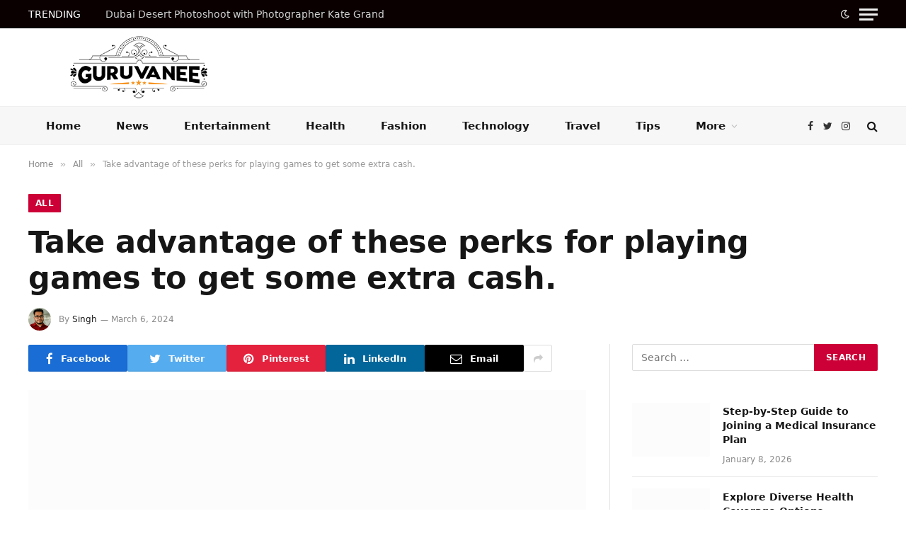

--- FILE ---
content_type: text/html; charset=UTF-8
request_url: https://guruvanee.com/take-advantage-of-these-perks-for-playing-games-to-get-some-extra-cash/
body_size: 20614
content:
<!DOCTYPE html><html lang="en-US" prefix="og: https://ogp.me/ns#" class="s-light site-s-light"><head><script data-no-optimize="1">var litespeed_docref=sessionStorage.getItem("litespeed_docref");litespeed_docref&&(Object.defineProperty(document,"referrer",{get:function(){return litespeed_docref}}),sessionStorage.removeItem("litespeed_docref"));</script> <meta charset="UTF-8" /><meta name="viewport" content="width=device-width, initial-scale=1" /><title>Take advantage of these perks for playing games to get some extra cash</title><link rel="preload" as="image" imagesrcset="https://guruvanee.com/wp-content/uploads/2024/03/Screenshot_2.jpg 700w, https://guruvanee.com/wp-content/uploads/2024/03/Screenshot_2-300x183.jpg 300w, https://guruvanee.com/wp-content/uploads/2024/03/Screenshot_2-150x92.jpg 150w, https://guruvanee.com/wp-content/uploads/2024/03/Screenshot_2-450x275.jpg 450w" imagesizes="(max-width: 788px) 100vw, 788px" /><link rel="preload" as="font" href="https://guruvanee.com/wp-content/themes/smart-mag/css/icons/fonts/ts-icons.woff2?v2.4" type="font/woff2" crossorigin="anonymous" /><meta name="description" content="An amount of bets must be met before you can cash out on any deal. Whether it&#039;s free spins or a bonus, you should always save for retirement with any extra money you get."/><meta name="robots" content="follow, index, max-snippet:-1, max-video-preview:-1, max-image-preview:large"/><link rel="canonical" href="https://guruvanee.com/take-advantage-of-these-perks-for-playing-games-to-get-some-extra-cash/" /><meta property="og:locale" content="en_US" /><meta property="og:type" content="article" /><meta property="og:title" content="Take advantage of these perks for playing games to get some extra cash" /><meta property="og:description" content="An amount of bets must be met before you can cash out on any deal. Whether it&#039;s free spins or a bonus, you should always save for retirement with any extra money you get." /><meta property="og:url" content="https://guruvanee.com/take-advantage-of-these-perks-for-playing-games-to-get-some-extra-cash/" /><meta property="og:site_name" content="Guruvanee" /><meta property="article:section" content="All" /><meta property="og:updated_time" content="2024-04-06T06:21:45+00:00" /><meta property="og:image" content="https://guruvanee.com/wp-content/uploads/2024/03/Screenshot_2.jpg" /><meta property="og:image:secure_url" content="https://guruvanee.com/wp-content/uploads/2024/03/Screenshot_2.jpg" /><meta property="og:image:width" content="700" /><meta property="og:image:height" content="428" /><meta property="og:image:alt" content="Take advantage of these perks for playing games to get some extra cash." /><meta property="og:image:type" content="image/jpeg" /><meta property="article:published_time" content="2024-03-06T06:01:13+00:00" /><meta property="article:modified_time" content="2024-04-06T06:21:45+00:00" /><meta name="twitter:card" content="summary_large_image" /><meta name="twitter:title" content="Take advantage of these perks for playing games to get some extra cash" /><meta name="twitter:description" content="An amount of bets must be met before you can cash out on any deal. Whether it&#039;s free spins or a bonus, you should always save for retirement with any extra money you get." /><meta name="twitter:image" content="https://guruvanee.com/wp-content/uploads/2024/03/Screenshot_2.jpg" /><meta name="twitter:label1" content="Written by" /><meta name="twitter:data1" content="Singh" /><meta name="twitter:label2" content="Time to read" /><meta name="twitter:data2" content="3 minutes" /> <script type="application/ld+json" class="rank-math-schema">{"@context":"https://schema.org","@graph":[{"@type":["Person","Organization"],"@id":"https://guruvanee.com/#person","name":"Guruvanee","logo":{"@type":"ImageObject","@id":"https://guruvanee.com/#logo","url":"https://guruvanee.com/wp-content/uploads/2021/11/logoGuruvanee.jpg","contentUrl":"https://guruvanee.com/wp-content/uploads/2021/11/logoGuruvanee.jpg","caption":"Guruvanee","inLanguage":"en-US","width":"1030","height":"684"},"image":{"@type":"ImageObject","@id":"https://guruvanee.com/#logo","url":"https://guruvanee.com/wp-content/uploads/2021/11/logoGuruvanee.jpg","contentUrl":"https://guruvanee.com/wp-content/uploads/2021/11/logoGuruvanee.jpg","caption":"Guruvanee","inLanguage":"en-US","width":"1030","height":"684"}},{"@type":"WebSite","@id":"https://guruvanee.com/#website","url":"https://guruvanee.com","name":"Guruvanee","publisher":{"@id":"https://guruvanee.com/#person"},"inLanguage":"en-US"},{"@type":"ImageObject","@id":"https://guruvanee.com/wp-content/uploads/2024/03/Screenshot_2.jpg","url":"https://guruvanee.com/wp-content/uploads/2024/03/Screenshot_2.jpg","width":"700","height":"428","inLanguage":"en-US"},{"@type":"WebPage","@id":"https://guruvanee.com/take-advantage-of-these-perks-for-playing-games-to-get-some-extra-cash/#webpage","url":"https://guruvanee.com/take-advantage-of-these-perks-for-playing-games-to-get-some-extra-cash/","name":"Take advantage of these perks for playing games to get some extra cash","datePublished":"2024-03-06T06:01:13+00:00","dateModified":"2024-04-06T06:21:45+00:00","isPartOf":{"@id":"https://guruvanee.com/#website"},"primaryImageOfPage":{"@id":"https://guruvanee.com/wp-content/uploads/2024/03/Screenshot_2.jpg"},"inLanguage":"en-US"},{"@type":"Person","@id":"https://guruvanee.com/take-advantage-of-these-perks-for-playing-games-to-get-some-extra-cash/#author","name":"Singh","image":{"@type":"ImageObject","@id":"https://guruvanee.com/wp-content/litespeed/avatar/4d1f030689b25293c0592b95811eb9d8.jpg?ver=1768641774","url":"https://guruvanee.com/wp-content/litespeed/avatar/4d1f030689b25293c0592b95811eb9d8.jpg?ver=1768641774","caption":"Singh","inLanguage":"en-US"},"sameAs":["https://guruvanee.com/"]},{"@type":"BlogPosting","headline":"Take advantage of these perks for playing games to get some extra cash","datePublished":"2024-03-06T06:01:13+00:00","dateModified":"2024-04-06T06:21:45+00:00","author":{"@id":"https://guruvanee.com/take-advantage-of-these-perks-for-playing-games-to-get-some-extra-cash/#author","name":"Singh"},"publisher":{"@id":"https://guruvanee.com/#person"},"description":"An amount of bets must be met before you can cash out on any deal. Whether it&#039;s free spins or a bonus, you should always save for retirement with any extra money you get.","name":"Take advantage of these perks for playing games to get some extra cash","@id":"https://guruvanee.com/take-advantage-of-these-perks-for-playing-games-to-get-some-extra-cash/#richSnippet","isPartOf":{"@id":"https://guruvanee.com/take-advantage-of-these-perks-for-playing-games-to-get-some-extra-cash/#webpage"},"image":{"@id":"https://guruvanee.com/wp-content/uploads/2024/03/Screenshot_2.jpg"},"inLanguage":"en-US","mainEntityOfPage":{"@id":"https://guruvanee.com/take-advantage-of-these-perks-for-playing-games-to-get-some-extra-cash/#webpage"}}]}</script> <link rel='dns-prefetch' href='//fonts.googleapis.com' /><link rel="alternate" type="application/rss+xml" title="Guruvanee &raquo; Feed" href="https://guruvanee.com/feed/" /><link rel="alternate" type="application/rss+xml" title="Guruvanee &raquo; Stories Feed" href="https://guruvanee.com/web-stories/feed/"><link data-optimized="2" rel="stylesheet" href="https://guruvanee.com/wp-content/litespeed/css/e8a7fd683d9c4068532e291e21e3a068.css?ver=8026a" /><style id='rank-math-toc-block-style-inline-css' type='text/css'>.wp-block-rank-math-toc-block nav ol{counter-reset:item}.wp-block-rank-math-toc-block nav ol li{display:block}.wp-block-rank-math-toc-block nav ol li:before{content:counters(item, ".") ". ";counter-increment:item}</style><style id='global-styles-inline-css' type='text/css'>body{--wp--preset--color--black: #000000;--wp--preset--color--cyan-bluish-gray: #abb8c3;--wp--preset--color--white: #ffffff;--wp--preset--color--pale-pink: #f78da7;--wp--preset--color--vivid-red: #cf2e2e;--wp--preset--color--luminous-vivid-orange: #ff6900;--wp--preset--color--luminous-vivid-amber: #fcb900;--wp--preset--color--light-green-cyan: #7bdcb5;--wp--preset--color--vivid-green-cyan: #00d084;--wp--preset--color--pale-cyan-blue: #8ed1fc;--wp--preset--color--vivid-cyan-blue: #0693e3;--wp--preset--color--vivid-purple: #9b51e0;--wp--preset--gradient--vivid-cyan-blue-to-vivid-purple: linear-gradient(135deg,rgba(6,147,227,1) 0%,rgb(155,81,224) 100%);--wp--preset--gradient--light-green-cyan-to-vivid-green-cyan: linear-gradient(135deg,rgb(122,220,180) 0%,rgb(0,208,130) 100%);--wp--preset--gradient--luminous-vivid-amber-to-luminous-vivid-orange: linear-gradient(135deg,rgba(252,185,0,1) 0%,rgba(255,105,0,1) 100%);--wp--preset--gradient--luminous-vivid-orange-to-vivid-red: linear-gradient(135deg,rgba(255,105,0,1) 0%,rgb(207,46,46) 100%);--wp--preset--gradient--very-light-gray-to-cyan-bluish-gray: linear-gradient(135deg,rgb(238,238,238) 0%,rgb(169,184,195) 100%);--wp--preset--gradient--cool-to-warm-spectrum: linear-gradient(135deg,rgb(74,234,220) 0%,rgb(151,120,209) 20%,rgb(207,42,186) 40%,rgb(238,44,130) 60%,rgb(251,105,98) 80%,rgb(254,248,76) 100%);--wp--preset--gradient--blush-light-purple: linear-gradient(135deg,rgb(255,206,236) 0%,rgb(152,150,240) 100%);--wp--preset--gradient--blush-bordeaux: linear-gradient(135deg,rgb(254,205,165) 0%,rgb(254,45,45) 50%,rgb(107,0,62) 100%);--wp--preset--gradient--luminous-dusk: linear-gradient(135deg,rgb(255,203,112) 0%,rgb(199,81,192) 50%,rgb(65,88,208) 100%);--wp--preset--gradient--pale-ocean: linear-gradient(135deg,rgb(255,245,203) 0%,rgb(182,227,212) 50%,rgb(51,167,181) 100%);--wp--preset--gradient--electric-grass: linear-gradient(135deg,rgb(202,248,128) 0%,rgb(113,206,126) 100%);--wp--preset--gradient--midnight: linear-gradient(135deg,rgb(2,3,129) 0%,rgb(40,116,252) 100%);--wp--preset--duotone--dark-grayscale: url('#wp-duotone-dark-grayscale');--wp--preset--duotone--grayscale: url('#wp-duotone-grayscale');--wp--preset--duotone--purple-yellow: url('#wp-duotone-purple-yellow');--wp--preset--duotone--blue-red: url('#wp-duotone-blue-red');--wp--preset--duotone--midnight: url('#wp-duotone-midnight');--wp--preset--duotone--magenta-yellow: url('#wp-duotone-magenta-yellow');--wp--preset--duotone--purple-green: url('#wp-duotone-purple-green');--wp--preset--duotone--blue-orange: url('#wp-duotone-blue-orange');--wp--preset--font-size--small: 13px;--wp--preset--font-size--medium: 20px;--wp--preset--font-size--large: 36px;--wp--preset--font-size--x-large: 42px;--wp--preset--spacing--20: 0.44rem;--wp--preset--spacing--30: 0.67rem;--wp--preset--spacing--40: 1rem;--wp--preset--spacing--50: 1.5rem;--wp--preset--spacing--60: 2.25rem;--wp--preset--spacing--70: 3.38rem;--wp--preset--spacing--80: 5.06rem;--wp--preset--shadow--natural: 6px 6px 9px rgba(0, 0, 0, 0.2);--wp--preset--shadow--deep: 12px 12px 50px rgba(0, 0, 0, 0.4);--wp--preset--shadow--sharp: 6px 6px 0px rgba(0, 0, 0, 0.2);--wp--preset--shadow--outlined: 6px 6px 0px -3px rgba(255, 255, 255, 1), 6px 6px rgba(0, 0, 0, 1);--wp--preset--shadow--crisp: 6px 6px 0px rgba(0, 0, 0, 1);}:where(.is-layout-flex){gap: 0.5em;}body .is-layout-flow > .alignleft{float: left;margin-inline-start: 0;margin-inline-end: 2em;}body .is-layout-flow > .alignright{float: right;margin-inline-start: 2em;margin-inline-end: 0;}body .is-layout-flow > .aligncenter{margin-left: auto !important;margin-right: auto !important;}body .is-layout-constrained > .alignleft{float: left;margin-inline-start: 0;margin-inline-end: 2em;}body .is-layout-constrained > .alignright{float: right;margin-inline-start: 2em;margin-inline-end: 0;}body .is-layout-constrained > .aligncenter{margin-left: auto !important;margin-right: auto !important;}body .is-layout-constrained > :where(:not(.alignleft):not(.alignright):not(.alignfull)){max-width: var(--wp--style--global--content-size);margin-left: auto !important;margin-right: auto !important;}body .is-layout-constrained > .alignwide{max-width: var(--wp--style--global--wide-size);}body .is-layout-flex{display: flex;}body .is-layout-flex{flex-wrap: wrap;align-items: center;}body .is-layout-flex > *{margin: 0;}:where(.wp-block-columns.is-layout-flex){gap: 2em;}.has-black-color{color: var(--wp--preset--color--black) !important;}.has-cyan-bluish-gray-color{color: var(--wp--preset--color--cyan-bluish-gray) !important;}.has-white-color{color: var(--wp--preset--color--white) !important;}.has-pale-pink-color{color: var(--wp--preset--color--pale-pink) !important;}.has-vivid-red-color{color: var(--wp--preset--color--vivid-red) !important;}.has-luminous-vivid-orange-color{color: var(--wp--preset--color--luminous-vivid-orange) !important;}.has-luminous-vivid-amber-color{color: var(--wp--preset--color--luminous-vivid-amber) !important;}.has-light-green-cyan-color{color: var(--wp--preset--color--light-green-cyan) !important;}.has-vivid-green-cyan-color{color: var(--wp--preset--color--vivid-green-cyan) !important;}.has-pale-cyan-blue-color{color: var(--wp--preset--color--pale-cyan-blue) !important;}.has-vivid-cyan-blue-color{color: var(--wp--preset--color--vivid-cyan-blue) !important;}.has-vivid-purple-color{color: var(--wp--preset--color--vivid-purple) !important;}.has-black-background-color{background-color: var(--wp--preset--color--black) !important;}.has-cyan-bluish-gray-background-color{background-color: var(--wp--preset--color--cyan-bluish-gray) !important;}.has-white-background-color{background-color: var(--wp--preset--color--white) !important;}.has-pale-pink-background-color{background-color: var(--wp--preset--color--pale-pink) !important;}.has-vivid-red-background-color{background-color: var(--wp--preset--color--vivid-red) !important;}.has-luminous-vivid-orange-background-color{background-color: var(--wp--preset--color--luminous-vivid-orange) !important;}.has-luminous-vivid-amber-background-color{background-color: var(--wp--preset--color--luminous-vivid-amber) !important;}.has-light-green-cyan-background-color{background-color: var(--wp--preset--color--light-green-cyan) !important;}.has-vivid-green-cyan-background-color{background-color: var(--wp--preset--color--vivid-green-cyan) !important;}.has-pale-cyan-blue-background-color{background-color: var(--wp--preset--color--pale-cyan-blue) !important;}.has-vivid-cyan-blue-background-color{background-color: var(--wp--preset--color--vivid-cyan-blue) !important;}.has-vivid-purple-background-color{background-color: var(--wp--preset--color--vivid-purple) !important;}.has-black-border-color{border-color: var(--wp--preset--color--black) !important;}.has-cyan-bluish-gray-border-color{border-color: var(--wp--preset--color--cyan-bluish-gray) !important;}.has-white-border-color{border-color: var(--wp--preset--color--white) !important;}.has-pale-pink-border-color{border-color: var(--wp--preset--color--pale-pink) !important;}.has-vivid-red-border-color{border-color: var(--wp--preset--color--vivid-red) !important;}.has-luminous-vivid-orange-border-color{border-color: var(--wp--preset--color--luminous-vivid-orange) !important;}.has-luminous-vivid-amber-border-color{border-color: var(--wp--preset--color--luminous-vivid-amber) !important;}.has-light-green-cyan-border-color{border-color: var(--wp--preset--color--light-green-cyan) !important;}.has-vivid-green-cyan-border-color{border-color: var(--wp--preset--color--vivid-green-cyan) !important;}.has-pale-cyan-blue-border-color{border-color: var(--wp--preset--color--pale-cyan-blue) !important;}.has-vivid-cyan-blue-border-color{border-color: var(--wp--preset--color--vivid-cyan-blue) !important;}.has-vivid-purple-border-color{border-color: var(--wp--preset--color--vivid-purple) !important;}.has-vivid-cyan-blue-to-vivid-purple-gradient-background{background: var(--wp--preset--gradient--vivid-cyan-blue-to-vivid-purple) !important;}.has-light-green-cyan-to-vivid-green-cyan-gradient-background{background: var(--wp--preset--gradient--light-green-cyan-to-vivid-green-cyan) !important;}.has-luminous-vivid-amber-to-luminous-vivid-orange-gradient-background{background: var(--wp--preset--gradient--luminous-vivid-amber-to-luminous-vivid-orange) !important;}.has-luminous-vivid-orange-to-vivid-red-gradient-background{background: var(--wp--preset--gradient--luminous-vivid-orange-to-vivid-red) !important;}.has-very-light-gray-to-cyan-bluish-gray-gradient-background{background: var(--wp--preset--gradient--very-light-gray-to-cyan-bluish-gray) !important;}.has-cool-to-warm-spectrum-gradient-background{background: var(--wp--preset--gradient--cool-to-warm-spectrum) !important;}.has-blush-light-purple-gradient-background{background: var(--wp--preset--gradient--blush-light-purple) !important;}.has-blush-bordeaux-gradient-background{background: var(--wp--preset--gradient--blush-bordeaux) !important;}.has-luminous-dusk-gradient-background{background: var(--wp--preset--gradient--luminous-dusk) !important;}.has-pale-ocean-gradient-background{background: var(--wp--preset--gradient--pale-ocean) !important;}.has-electric-grass-gradient-background{background: var(--wp--preset--gradient--electric-grass) !important;}.has-midnight-gradient-background{background: var(--wp--preset--gradient--midnight) !important;}.has-small-font-size{font-size: var(--wp--preset--font-size--small) !important;}.has-medium-font-size{font-size: var(--wp--preset--font-size--medium) !important;}.has-large-font-size{font-size: var(--wp--preset--font-size--large) !important;}.has-x-large-font-size{font-size: var(--wp--preset--font-size--x-large) !important;}
.wp-block-navigation a:where(:not(.wp-element-button)){color: inherit;}
:where(.wp-block-columns.is-layout-flex){gap: 2em;}
.wp-block-pullquote{font-size: 1.5em;line-height: 1.6;}</style><style id='smartmag-core-inline-css' type='text/css'>:root { --c-main: #cc0036;
--c-main-rgb: 204,0,54;
--text-font: "Alice", system-ui, -apple-system, "Segoe UI", Arial, sans-serif;
--body-font: "Alice", system-ui, -apple-system, "Segoe UI", Arial, sans-serif;
--ui-font: "Alice", system-ui, -apple-system, "Segoe UI", Arial, sans-serif;
--title-font: "Alice", system-ui, -apple-system, "Segoe UI", Arial, sans-serif;
--h-font: "Alice", system-ui, -apple-system, "Segoe UI", Arial, sans-serif;
--title-font: "Alice", system-ui, -apple-system, "Segoe UI", Arial, sans-serif;
--h-font: "Alice", system-ui, -apple-system, "Segoe UI", Arial, sans-serif; }
.smart-head-main .smart-head-top { background-color: #0a0000; }
.smart-head-main .smart-head-bot { background-color: #f7f7f7; }
.navigation-main { --nav-items-space: 25px; }
.trending-ticker .heading { color: #ffffff; }
.lower-footer { color: #ffffff; }
.main-footer .lower-footer { --c-links: #ffffff; --c-foot-menu: #ffffff; }
.entry-content { --c-a: #2828ff; }</style> <script type="litespeed/javascript" data-src='https://guruvanee.com/wp-includes/js/jquery/jquery.min.js' id='jquery-core-js'></script> <link rel="https://api.w.org/" href="https://guruvanee.com/wp-json/" /><link rel="alternate" type="application/json" href="https://guruvanee.com/wp-json/wp/v2/posts/7062" /><link rel="EditURI" type="application/rsd+xml" title="RSD" href="https://guruvanee.com/xmlrpc.php?rsd" /><link rel="wlwmanifest" type="application/wlwmanifest+xml" href="https://guruvanee.com/wp-includes/wlwmanifest.xml" /><meta name="generator" content="WordPress 6.2.8" /><link rel='shortlink' href='https://guruvanee.com/?p=7062' /><link rel="alternate" type="application/json+oembed" href="https://guruvanee.com/wp-json/oembed/1.0/embed?url=https%3A%2F%2Fguruvanee.com%2Ftake-advantage-of-these-perks-for-playing-games-to-get-some-extra-cash%2F" /><link rel="alternate" type="text/xml+oembed" href="https://guruvanee.com/wp-json/oembed/1.0/embed?url=https%3A%2F%2Fguruvanee.com%2Ftake-advantage-of-these-perks-for-playing-games-to-get-some-extra-cash%2F&#038;format=xml" /> <script type="litespeed/javascript">var BunyadSchemeKey='bunyad-scheme';(()=>{const d=document.documentElement;const c=d.classList;var scheme=localStorage.getItem(BunyadSchemeKey);if(scheme){d.dataset.origClass=c;scheme==='dark'?c.remove('s-light','site-s-light'):c.remove('s-dark','site-s-dark');c.add('site-s-'+scheme,'s-'+scheme)}})()</script> <meta name="generator" content="Elementor 3.15.3; features: e_dom_optimization, e_optimized_assets_loading, e_optimized_css_loading, additional_custom_breakpoints; settings: css_print_method-external, google_font-enabled, font_display-swap"><style type="text/css">.saboxplugin-wrap{-webkit-box-sizing:border-box;-moz-box-sizing:border-box;-ms-box-sizing:border-box;box-sizing:border-box;border:1px solid #eee;width:100%;clear:both;display:block;overflow:hidden;word-wrap:break-word;position:relative}.saboxplugin-wrap .saboxplugin-gravatar{float:left;padding:0 20px 20px 20px}.saboxplugin-wrap .saboxplugin-gravatar img{max-width:100px;height:auto;border-radius:0;}.saboxplugin-wrap .saboxplugin-authorname{font-size:18px;line-height:1;margin:20px 0 0 20px;display:block}.saboxplugin-wrap .saboxplugin-authorname a{text-decoration:none}.saboxplugin-wrap .saboxplugin-authorname a:focus{outline:0}.saboxplugin-wrap .saboxplugin-desc{display:block;margin:5px 20px}.saboxplugin-wrap .saboxplugin-desc a{text-decoration:underline}.saboxplugin-wrap .saboxplugin-desc p{margin:5px 0 12px}.saboxplugin-wrap .saboxplugin-web{margin:0 20px 15px;text-align:left}.saboxplugin-wrap .sab-web-position{text-align:right}.saboxplugin-wrap .saboxplugin-web a{color:#ccc;text-decoration:none}.saboxplugin-wrap .saboxplugin-socials{position:relative;display:block;background:#fcfcfc;padding:5px;border-top:1px solid #eee}.saboxplugin-wrap .saboxplugin-socials a svg{width:20px;height:20px}.saboxplugin-wrap .saboxplugin-socials a svg .st2{fill:#fff; transform-origin:center center;}.saboxplugin-wrap .saboxplugin-socials a svg .st1{fill:rgba(0,0,0,.3)}.saboxplugin-wrap .saboxplugin-socials a:hover{opacity:.8;-webkit-transition:opacity .4s;-moz-transition:opacity .4s;-o-transition:opacity .4s;transition:opacity .4s;box-shadow:none!important;-webkit-box-shadow:none!important}.saboxplugin-wrap .saboxplugin-socials .saboxplugin-icon-color{box-shadow:none;padding:0;border:0;-webkit-transition:opacity .4s;-moz-transition:opacity .4s;-o-transition:opacity .4s;transition:opacity .4s;display:inline-block;color:#fff;font-size:0;text-decoration:inherit;margin:5px;-webkit-border-radius:0;-moz-border-radius:0;-ms-border-radius:0;-o-border-radius:0;border-radius:0;overflow:hidden}.saboxplugin-wrap .saboxplugin-socials .saboxplugin-icon-grey{text-decoration:inherit;box-shadow:none;position:relative;display:-moz-inline-stack;display:inline-block;vertical-align:middle;zoom:1;margin:10px 5px;color:#444;fill:#444}.clearfix:after,.clearfix:before{content:' ';display:table;line-height:0;clear:both}.ie7 .clearfix{zoom:1}.saboxplugin-socials.sabox-colored .saboxplugin-icon-color .sab-twitch{border-color:#38245c}.saboxplugin-socials.sabox-colored .saboxplugin-icon-color .sab-behance{border-color:#003eb0}.saboxplugin-socials.sabox-colored .saboxplugin-icon-color .sab-deviantart{border-color:#036824}.saboxplugin-socials.sabox-colored .saboxplugin-icon-color .sab-digg{border-color:#00327c}.saboxplugin-socials.sabox-colored .saboxplugin-icon-color .sab-dribbble{border-color:#ba1655}.saboxplugin-socials.sabox-colored .saboxplugin-icon-color .sab-facebook{border-color:#1e2e4f}.saboxplugin-socials.sabox-colored .saboxplugin-icon-color .sab-flickr{border-color:#003576}.saboxplugin-socials.sabox-colored .saboxplugin-icon-color .sab-github{border-color:#264874}.saboxplugin-socials.sabox-colored .saboxplugin-icon-color .sab-google{border-color:#0b51c5}.saboxplugin-socials.sabox-colored .saboxplugin-icon-color .sab-html5{border-color:#902e13}.saboxplugin-socials.sabox-colored .saboxplugin-icon-color .sab-instagram{border-color:#1630aa}.saboxplugin-socials.sabox-colored .saboxplugin-icon-color .sab-linkedin{border-color:#00344f}.saboxplugin-socials.sabox-colored .saboxplugin-icon-color .sab-pinterest{border-color:#5b040e}.saboxplugin-socials.sabox-colored .saboxplugin-icon-color .sab-reddit{border-color:#992900}.saboxplugin-socials.sabox-colored .saboxplugin-icon-color .sab-rss{border-color:#a43b0a}.saboxplugin-socials.sabox-colored .saboxplugin-icon-color .sab-sharethis{border-color:#5d8420}.saboxplugin-socials.sabox-colored .saboxplugin-icon-color .sab-soundcloud{border-color:#995200}.saboxplugin-socials.sabox-colored .saboxplugin-icon-color .sab-spotify{border-color:#0f612c}.saboxplugin-socials.sabox-colored .saboxplugin-icon-color .sab-stackoverflow{border-color:#a95009}.saboxplugin-socials.sabox-colored .saboxplugin-icon-color .sab-steam{border-color:#006388}.saboxplugin-socials.sabox-colored .saboxplugin-icon-color .sab-user_email{border-color:#b84e05}.saboxplugin-socials.sabox-colored .saboxplugin-icon-color .sab-tumblr{border-color:#10151b}.saboxplugin-socials.sabox-colored .saboxplugin-icon-color .sab-twitter{border-color:#0967a0}.saboxplugin-socials.sabox-colored .saboxplugin-icon-color .sab-vimeo{border-color:#0d7091}.saboxplugin-socials.sabox-colored .saboxplugin-icon-color .sab-windows{border-color:#003f71}.saboxplugin-socials.sabox-colored .saboxplugin-icon-color .sab-whatsapp{border-color:#003f71}.saboxplugin-socials.sabox-colored .saboxplugin-icon-color .sab-wordpress{border-color:#0f3647}.saboxplugin-socials.sabox-colored .saboxplugin-icon-color .sab-yahoo{border-color:#14002d}.saboxplugin-socials.sabox-colored .saboxplugin-icon-color .sab-youtube{border-color:#900}.saboxplugin-socials.sabox-colored .saboxplugin-icon-color .sab-xing{border-color:#000202}.saboxplugin-socials.sabox-colored .saboxplugin-icon-color .sab-mixcloud{border-color:#2475a0}.saboxplugin-socials.sabox-colored .saboxplugin-icon-color .sab-vk{border-color:#243549}.saboxplugin-socials.sabox-colored .saboxplugin-icon-color .sab-medium{border-color:#00452c}.saboxplugin-socials.sabox-colored .saboxplugin-icon-color .sab-quora{border-color:#420e00}.saboxplugin-socials.sabox-colored .saboxplugin-icon-color .sab-meetup{border-color:#9b181c}.saboxplugin-socials.sabox-colored .saboxplugin-icon-color .sab-goodreads{border-color:#000}.saboxplugin-socials.sabox-colored .saboxplugin-icon-color .sab-snapchat{border-color:#999700}.saboxplugin-socials.sabox-colored .saboxplugin-icon-color .sab-500px{border-color:#00557f}.saboxplugin-socials.sabox-colored .saboxplugin-icon-color .sab-mastodont{border-color:#185886}.sabox-plus-item{margin-bottom:20px}@media screen and (max-width:480px){.saboxplugin-wrap{text-align:center}.saboxplugin-wrap .saboxplugin-gravatar{float:none;padding:20px 0;text-align:center;margin:0 auto;display:block}.saboxplugin-wrap .saboxplugin-gravatar img{float:none;display:inline-block;display:-moz-inline-stack;vertical-align:middle;zoom:1}.saboxplugin-wrap .saboxplugin-desc{margin:0 10px 20px;text-align:center}.saboxplugin-wrap .saboxplugin-authorname{text-align:center;margin:10px 0 20px}}body .saboxplugin-authorname a,body .saboxplugin-authorname a:hover{box-shadow:none;-webkit-box-shadow:none}a.sab-profile-edit{font-size:16px!important;line-height:1!important}.sab-edit-settings a,a.sab-profile-edit{color:#0073aa!important;box-shadow:none!important;-webkit-box-shadow:none!important}.sab-edit-settings{margin-right:15px;position:absolute;right:0;z-index:2;bottom:10px;line-height:20px}.sab-edit-settings i{margin-left:5px}.saboxplugin-socials{line-height:1!important}.rtl .saboxplugin-wrap .saboxplugin-gravatar{float:right}.rtl .saboxplugin-wrap .saboxplugin-authorname{display:flex;align-items:center}.rtl .saboxplugin-wrap .saboxplugin-authorname .sab-profile-edit{margin-right:10px}.rtl .sab-edit-settings{right:auto;left:0}img.sab-custom-avatar{max-width:75px;}.saboxplugin-wrap .saboxplugin-gravatar img {-webkit-border-radius:50%;-moz-border-radius:50%;-ms-border-radius:50%;-o-border-radius:50%;border-radius:50%;}.saboxplugin-wrap .saboxplugin-gravatar img {-webkit-border-radius:50%;-moz-border-radius:50%;-ms-border-radius:50%;-o-border-radius:50%;border-radius:50%;}.saboxplugin-wrap {margin-top:0px; margin-bottom:0px; padding: 0px 0px }.saboxplugin-wrap .saboxplugin-authorname {font-size:18px; line-height:25px;}.saboxplugin-wrap .saboxplugin-desc p, .saboxplugin-wrap .saboxplugin-desc {font-size:14px !important; line-height:21px !important;}.saboxplugin-wrap .saboxplugin-web {font-size:14px;}.saboxplugin-wrap .saboxplugin-socials a svg {width:18px;height:18px;}</style><link rel="icon" href="https://guruvanee.com/wp-content/uploads/2021/03/cropped-letter_g_PNG18-96x96.png" sizes="32x32" /><link rel="icon" href="https://guruvanee.com/wp-content/uploads/2021/03/cropped-letter_g_PNG18-300x300.png" sizes="192x192" /><link rel="apple-touch-icon" href="https://guruvanee.com/wp-content/uploads/2021/03/cropped-letter_g_PNG18-300x300.png" /><meta name="msapplication-TileImage" content="https://guruvanee.com/wp-content/uploads/2021/03/cropped-letter_g_PNG18-300x300.png" /></head><body class="post-template-default single single-post postid-7062 single-format-standard wp-custom-logo right-sidebar post-layout-large post-cat-201 has-lb has-lb-sm has-sb-sep layout-normal elementor-default elementor-kit-3458"><svg xmlns="http://www.w3.org/2000/svg" viewBox="0 0 0 0" width="0" height="0" focusable="false" role="none" style="visibility: hidden; position: absolute; left: -9999px; overflow: hidden;" ><defs><filter id="wp-duotone-dark-grayscale"><feColorMatrix color-interpolation-filters="sRGB" type="matrix" values=" .299 .587 .114 0 0 .299 .587 .114 0 0 .299 .587 .114 0 0 .299 .587 .114 0 0 " /><feComponentTransfer color-interpolation-filters="sRGB" ><feFuncR type="table" tableValues="0 0.49803921568627" /><feFuncG type="table" tableValues="0 0.49803921568627" /><feFuncB type="table" tableValues="0 0.49803921568627" /><feFuncA type="table" tableValues="1 1" /></feComponentTransfer><feComposite in2="SourceGraphic" operator="in" /></filter></defs></svg><svg xmlns="http://www.w3.org/2000/svg" viewBox="0 0 0 0" width="0" height="0" focusable="false" role="none" style="visibility: hidden; position: absolute; left: -9999px; overflow: hidden;" ><defs><filter id="wp-duotone-grayscale"><feColorMatrix color-interpolation-filters="sRGB" type="matrix" values=" .299 .587 .114 0 0 .299 .587 .114 0 0 .299 .587 .114 0 0 .299 .587 .114 0 0 " /><feComponentTransfer color-interpolation-filters="sRGB" ><feFuncR type="table" tableValues="0 1" /><feFuncG type="table" tableValues="0 1" /><feFuncB type="table" tableValues="0 1" /><feFuncA type="table" tableValues="1 1" /></feComponentTransfer><feComposite in2="SourceGraphic" operator="in" /></filter></defs></svg><svg xmlns="http://www.w3.org/2000/svg" viewBox="0 0 0 0" width="0" height="0" focusable="false" role="none" style="visibility: hidden; position: absolute; left: -9999px; overflow: hidden;" ><defs><filter id="wp-duotone-purple-yellow"><feColorMatrix color-interpolation-filters="sRGB" type="matrix" values=" .299 .587 .114 0 0 .299 .587 .114 0 0 .299 .587 .114 0 0 .299 .587 .114 0 0 " /><feComponentTransfer color-interpolation-filters="sRGB" ><feFuncR type="table" tableValues="0.54901960784314 0.98823529411765" /><feFuncG type="table" tableValues="0 1" /><feFuncB type="table" tableValues="0.71764705882353 0.25490196078431" /><feFuncA type="table" tableValues="1 1" /></feComponentTransfer><feComposite in2="SourceGraphic" operator="in" /></filter></defs></svg><svg xmlns="http://www.w3.org/2000/svg" viewBox="0 0 0 0" width="0" height="0" focusable="false" role="none" style="visibility: hidden; position: absolute; left: -9999px; overflow: hidden;" ><defs><filter id="wp-duotone-blue-red"><feColorMatrix color-interpolation-filters="sRGB" type="matrix" values=" .299 .587 .114 0 0 .299 .587 .114 0 0 .299 .587 .114 0 0 .299 .587 .114 0 0 " /><feComponentTransfer color-interpolation-filters="sRGB" ><feFuncR type="table" tableValues="0 1" /><feFuncG type="table" tableValues="0 0.27843137254902" /><feFuncB type="table" tableValues="0.5921568627451 0.27843137254902" /><feFuncA type="table" tableValues="1 1" /></feComponentTransfer><feComposite in2="SourceGraphic" operator="in" /></filter></defs></svg><svg xmlns="http://www.w3.org/2000/svg" viewBox="0 0 0 0" width="0" height="0" focusable="false" role="none" style="visibility: hidden; position: absolute; left: -9999px; overflow: hidden;" ><defs><filter id="wp-duotone-midnight"><feColorMatrix color-interpolation-filters="sRGB" type="matrix" values=" .299 .587 .114 0 0 .299 .587 .114 0 0 .299 .587 .114 0 0 .299 .587 .114 0 0 " /><feComponentTransfer color-interpolation-filters="sRGB" ><feFuncR type="table" tableValues="0 0" /><feFuncG type="table" tableValues="0 0.64705882352941" /><feFuncB type="table" tableValues="0 1" /><feFuncA type="table" tableValues="1 1" /></feComponentTransfer><feComposite in2="SourceGraphic" operator="in" /></filter></defs></svg><svg xmlns="http://www.w3.org/2000/svg" viewBox="0 0 0 0" width="0" height="0" focusable="false" role="none" style="visibility: hidden; position: absolute; left: -9999px; overflow: hidden;" ><defs><filter id="wp-duotone-magenta-yellow"><feColorMatrix color-interpolation-filters="sRGB" type="matrix" values=" .299 .587 .114 0 0 .299 .587 .114 0 0 .299 .587 .114 0 0 .299 .587 .114 0 0 " /><feComponentTransfer color-interpolation-filters="sRGB" ><feFuncR type="table" tableValues="0.78039215686275 1" /><feFuncG type="table" tableValues="0 0.94901960784314" /><feFuncB type="table" tableValues="0.35294117647059 0.47058823529412" /><feFuncA type="table" tableValues="1 1" /></feComponentTransfer><feComposite in2="SourceGraphic" operator="in" /></filter></defs></svg><svg xmlns="http://www.w3.org/2000/svg" viewBox="0 0 0 0" width="0" height="0" focusable="false" role="none" style="visibility: hidden; position: absolute; left: -9999px; overflow: hidden;" ><defs><filter id="wp-duotone-purple-green"><feColorMatrix color-interpolation-filters="sRGB" type="matrix" values=" .299 .587 .114 0 0 .299 .587 .114 0 0 .299 .587 .114 0 0 .299 .587 .114 0 0 " /><feComponentTransfer color-interpolation-filters="sRGB" ><feFuncR type="table" tableValues="0.65098039215686 0.40392156862745" /><feFuncG type="table" tableValues="0 1" /><feFuncB type="table" tableValues="0.44705882352941 0.4" /><feFuncA type="table" tableValues="1 1" /></feComponentTransfer><feComposite in2="SourceGraphic" operator="in" /></filter></defs></svg><svg xmlns="http://www.w3.org/2000/svg" viewBox="0 0 0 0" width="0" height="0" focusable="false" role="none" style="visibility: hidden; position: absolute; left: -9999px; overflow: hidden;" ><defs><filter id="wp-duotone-blue-orange"><feColorMatrix color-interpolation-filters="sRGB" type="matrix" values=" .299 .587 .114 0 0 .299 .587 .114 0 0 .299 .587 .114 0 0 .299 .587 .114 0 0 " /><feComponentTransfer color-interpolation-filters="sRGB" ><feFuncR type="table" tableValues="0.098039215686275 1" /><feFuncG type="table" tableValues="0 0.66274509803922" /><feFuncB type="table" tableValues="0.84705882352941 0.41960784313725" /><feFuncA type="table" tableValues="1 1" /></feComponentTransfer><feComposite in2="SourceGraphic" operator="in" /></filter></defs></svg><div class="main-wrap"><div class="off-canvas-backdrop"></div><div class="mobile-menu-container off-canvas s-dark" id="off-canvas"><div class="off-canvas-head">
<a href="#" class="close"><i class="tsi tsi-times"></i></a><div class="ts-logo">
<img data-lazyloaded="1" src="[data-uri]" class="logo-mobile logo-image logo-image-dark" data-src="https://guruvanee.com/wp-content/uploads/2023/07/logo.png" width="156" height="70" alt="Guruvanee"/><img data-lazyloaded="1" src="[data-uri]" class="logo-mobile logo-image" data-src="https://guruvanee.com/wp-content/uploads/2023/07/logo.png" width="156" height="70" alt="Guruvanee"/></div></div><div class="off-canvas-content"><ul class="mobile-menu"></ul><div class="spc-social-block spc-social spc-social-b smart-head-social">
<a href="#" class="link service s-facebook" target="_blank" rel="noopener">
<i class="icon tsi tsi-facebook"></i>
<span class="visuallyhidden">Facebook</span>
</a>
<a href="#" class="link service s-twitter" target="_blank" rel="noopener">
<i class="icon tsi tsi-twitter"></i>
<span class="visuallyhidden">Twitter</span>
</a>
<a href="#" class="link service s-instagram" target="_blank" rel="noopener">
<i class="icon tsi tsi-instagram"></i>
<span class="visuallyhidden">Instagram</span>
</a></div></div></div><div class="smart-head smart-head-a smart-head-main" id="smart-head" data-sticky="auto" data-sticky-type="smart" data-sticky-full><div class="smart-head-row smart-head-top s-dark smart-head-row-full"><div class="inner wrap"><div class="items items-left "><div class="trending-ticker" data-delay="8">
<span class="heading">Trending</span><ul><li><a href="https://guruvanee.com/dubai-desert-photoshoot-with-photographer-kate-grand/" class="post-link">Dubai Desert Photoshoot with Photographer Kate Grand</a></li><li><a href="https://guruvanee.com/is-millet-health-mix-better-than-glucose-control-supplements/" class="post-link">Is Millet Health Mix Better Than Glucose-Control Supplements?</a></li><li><a href="https://guruvanee.com/how-fast-delivery-is-revolutionising-your-skincare-and-makeup-routine/" class="post-link">How Fast Delivery Is Revolutionising Your Skincare and Makeup Routine</a></li><li><a href="https://guruvanee.com/teaching-kids-patience-and-sequencing-through-solitaire-games/" class="post-link">Teaching Kids Patience and Sequencing Through Solitaire Games</a></li><li><a href="https://guruvanee.com/unforgettable-all-inclusive-egypt-vacation-packages/" class="post-link">Unforgettable All-Inclusive Egypt Vacation Packages</a></li><li><a href="https://guruvanee.com/discover-the-thrill-of-modern-online-gaming-with-mahjong/" class="post-link">Discover the Thrill of Modern Online Gaming with Mahjong</a></li><li><a href="https://guruvanee.com/step-by-step-guide-to-joining-a-medical-insurance-plan/" class="post-link">Step-by-Step Guide to Joining a Medical Insurance Plan</a></li><li><a href="https://guruvanee.com/explore-diverse-health-coverage-options-available-in-wyoming/" class="post-link">Explore Diverse Health Coverage Options Available in Wyoming</a></li></ul></div></div><div class="items items-center empty"></div><div class="items items-right "><div class="scheme-switcher has-icon-only">
<a href="#" class="toggle is-icon toggle-dark" title="Switch to Dark Design - easier on eyes.">
<i class="icon tsi tsi-moon"></i>
</a>
<a href="#" class="toggle is-icon toggle-light" title="Switch to Light Design.">
<i class="icon tsi tsi-bright"></i>
</a></div>
<button class="offcanvas-toggle has-icon" type="button" aria-label="Menu">
<span class="hamburger-icon hamburger-icon-a">
<span class="inner"></span>
</span>
</button></div></div></div><div class="smart-head-row smart-head-mid is-light smart-head-row-full"><div class="inner wrap"><div class="items items-left ">
<a href="https://guruvanee.com/" title="Guruvanee" rel="home" class="logo-link ts-logo logo-is-image">
<span>
<img data-lazyloaded="1" src="[data-uri]" data-src="https://guruvanee.com/wp-content/uploads/2023/07/logo.png" class="logo-image logo-image-dark" alt="Guruvanee" width="311" height="140"/><img data-lazyloaded="1" src="[data-uri]" data-src="https://guruvanee.com/wp-content/uploads/2023/07/logo.png" class="logo-image" alt="Guruvanee" width="311" height="140"/>
</span>
</a></div><div class="items items-center empty"></div><div class="items items-right empty"></div></div></div><div class="smart-head-row smart-head-bot is-light smart-head-row-full"><div class="inner wrap"><div class="items items-left "><div class="nav-wrap"><nav class="navigation navigation-main nav-hov-a"><ul id="menu-menu-1" class="menu"><li id="menu-item-21" class="menu-item menu-item-type-custom menu-item-object-custom menu-item-home menu-item-21"><a href="https://guruvanee.com//">Home</a></li><li id="menu-item-3498" class="menu-item menu-item-type-taxonomy menu-item-object-category menu-cat-199 menu-item-3498"><a href="https://guruvanee.com/news/">News</a></li><li id="menu-item-3494" class="menu-item menu-item-type-taxonomy menu-item-object-category menu-cat-198 menu-item-3494"><a href="https://guruvanee.com/entertainment/">Entertainment</a></li><li id="menu-item-3493" class="menu-item menu-item-type-taxonomy menu-item-object-category menu-cat-4 menu-item-3493"><a href="https://guruvanee.com/health/">Health</a></li><li id="menu-item-3497" class="menu-item menu-item-type-taxonomy menu-item-object-category menu-cat-195 menu-item-3497"><a href="https://guruvanee.com/fashion/">Fashion</a></li><li id="menu-item-3492" class="menu-item menu-item-type-taxonomy menu-item-object-category menu-cat-9 menu-item-3492"><a href="https://guruvanee.com/technology/">Technology</a></li><li id="menu-item-3495" class="menu-item menu-item-type-taxonomy menu-item-object-category menu-cat-197 menu-item-3495"><a href="https://guruvanee.com/travel/">Travel</a></li><li id="menu-item-3496" class="menu-item menu-item-type-taxonomy menu-item-object-category menu-cat-196 menu-item-3496"><a href="https://guruvanee.com/tips/">Tips</a></li><li id="menu-item-3499" class="menu-item menu-item-type-custom menu-item-object-custom menu-item-home menu-item-has-children menu-item-3499"><a href="https://guruvanee.com/">More</a><ul class="sub-menu"><li id="menu-item-3500" class="menu-item menu-item-type-taxonomy menu-item-object-category menu-cat-3 menu-item-3500"><a href="https://guruvanee.com/motivation/">Motivation</a></li><li id="menu-item-3501" class="menu-item menu-item-type-taxonomy menu-item-object-category menu-cat-6 menu-item-3501"><a href="https://guruvanee.com/relationship/">Relationship</a></li><li id="menu-item-3502" class="menu-item menu-item-type-taxonomy menu-item-object-category menu-cat-46 menu-item-3502"><a href="https://guruvanee.com/make-money/">Make Money</a></li><li id="menu-item-3503" class="menu-item menu-item-type-taxonomy menu-item-object-category menu-cat-1 menu-item-3503"><a href="https://guruvanee.com/gharelu/">Gharelu</a></li><li id="menu-item-3504" class="menu-item menu-item-type-taxonomy menu-item-object-category menu-cat-5 menu-item-3504"><a href="https://guruvanee.com/marriage-life/">Marriage Life</a></li><li id="menu-item-3505" class="menu-item menu-item-type-taxonomy menu-item-object-category menu-cat-111 menu-item-3505"><a href="https://guruvanee.com/recipe/">Recipe</a></li><li id="menu-item-3506" class="menu-item menu-item-type-taxonomy menu-item-object-category menu-cat-10 menu-item-3506"><a href="https://guruvanee.com/biography/">Biography</a></li><li id="menu-item-3507" class="menu-item menu-item-type-taxonomy menu-item-object-category menu-cat-40 menu-item-3507"><a href="https://guruvanee.com/finance/">Finance</a></li><li id="menu-item-3508" class="menu-item menu-item-type-taxonomy menu-item-object-category menu-cat-14 menu-item-3508"><a href="https://guruvanee.com/hindi-shayari/">Hindi Shayari</a></li></ul></li></ul></nav></div></div><div class="items items-center empty"></div><div class="items items-right "><div class="spc-social-block spc-social spc-social-a smart-head-social">
<a href="#" class="link service s-facebook" target="_blank" rel="noopener">
<i class="icon tsi tsi-facebook"></i>
<span class="visuallyhidden">Facebook</span>
</a>
<a href="#" class="link service s-twitter" target="_blank" rel="noopener">
<i class="icon tsi tsi-twitter"></i>
<span class="visuallyhidden">Twitter</span>
</a>
<a href="#" class="link service s-instagram" target="_blank" rel="noopener">
<i class="icon tsi tsi-instagram"></i>
<span class="visuallyhidden">Instagram</span>
</a></div><a href="#" class="search-icon has-icon-only is-icon" title="Search">
<i class="tsi tsi-search"></i>
</a></div></div></div></div><div class="smart-head smart-head-a smart-head-mobile" id="smart-head-mobile" data-sticky="mid" data-sticky-type="smart" data-sticky-full><div class="smart-head-row smart-head-mid smart-head-row-3 is-light smart-head-row-full"><div class="inner wrap"><div class="items items-left ">
<button class="offcanvas-toggle has-icon" type="button" aria-label="Menu">
<span class="hamburger-icon hamburger-icon-a">
<span class="inner"></span>
</span>
</button></div><div class="items items-center ">
<a href="https://guruvanee.com/" title="Guruvanee" rel="home" class="logo-link ts-logo logo-is-image">
<span>
<img data-lazyloaded="1" src="[data-uri]" class="logo-mobile logo-image logo-image-dark" data-src="https://guruvanee.com/wp-content/uploads/2023/07/logo.png" width="156" height="70" alt="Guruvanee"/><img data-lazyloaded="1" src="[data-uri]" class="logo-mobile logo-image" data-src="https://guruvanee.com/wp-content/uploads/2023/07/logo.png" width="156" height="70" alt="Guruvanee"/>
</span>
</a></div><div class="items items-right "><a href="#" class="search-icon has-icon-only is-icon" title="Search">
<i class="tsi tsi-search"></i>
</a></div></div></div></div><nav class="breadcrumbs is-full-width breadcrumbs-a" id="breadcrumb"><div class="inner ts-contain "><span><a href="https://guruvanee.com/"><span>Home</span></a></span><span class="delim">&raquo;</span><span><a href="https://guruvanee.com/all/"><span>All</span></a></span><span class="delim">&raquo;</span><span class="current">Take advantage of these perks for playing games to get some extra cash.</span></div></nav><div class="main ts-contain cf right-sidebar"><div class="the-post-header s-head-modern s-head-large"><div class="post-meta post-meta-a post-meta-left post-meta-single has-below"><div class="post-meta-items meta-above"><span class="meta-item cat-labels">
<a href="https://guruvanee.com/all/" class="category term-color-201" rel="category">All</a>
</span></div><h1 class="is-title post-title">Take advantage of these perks for playing games to get some extra cash.</h1><div class="post-meta-items meta-below has-author-img"><span class="meta-item post-author has-img"><img data-lazyloaded="1" src="[data-uri]" alt='Singh' data-src='https://guruvanee.com/wp-content/uploads/2023/07/Singh.jpg' data-srcset='https://guruvanee.com/wp-content/uploads/2023/07/Singh.jpg 2x' class='avatar avatar-32 photo sab-custom-avatar' height='32' width='32' /><span class="by">By</span> <a href="https://guruvanee.com/author/singh/" title="Posts by Singh" rel="author">Singh</a></span><span class="meta-item date"><time class="post-date" datetime="2024-03-06T06:01:13+00:00">March 6, 2024</time></span></div></div><div class="post-share post-share-b spc-social-colors  post-share-b1">
<a href="https://www.facebook.com/sharer.php?u=https%3A%2F%2Fguruvanee.com%2Ftake-advantage-of-these-perks-for-playing-games-to-get-some-extra-cash%2F" class="cf service s-facebook service-lg"
title="Share on Facebook" target="_blank" rel="nofollow noopener">
<i class="tsi tsi-tsi tsi-facebook"></i>
<span class="label">Facebook</span>
</a>
<a href="https://twitter.com/intent/tweet?url=https%3A%2F%2Fguruvanee.com%2Ftake-advantage-of-these-perks-for-playing-games-to-get-some-extra-cash%2F&#038;text=Take%20advantage%20of%20these%20perks%20for%20playing%20games%20to%20get%20some%20extra%20cash." class="cf service s-twitter service-lg"
title="Share on X (Twitter)" target="_blank" rel="nofollow noopener">
<i class="tsi tsi-tsi tsi-twitter"></i>
<span class="label">Twitter</span>
</a>
<a href="https://pinterest.com/pin/create/button/?url=https%3A%2F%2Fguruvanee.com%2Ftake-advantage-of-these-perks-for-playing-games-to-get-some-extra-cash%2F&#038;media=https%3A%2F%2Fguruvanee.com%2Fwp-content%2Fuploads%2F2024%2F03%2FScreenshot_2.jpg&#038;description=Take%20advantage%20of%20these%20perks%20for%20playing%20games%20to%20get%20some%20extra%20cash." class="cf service s-pinterest service-lg"
title="Share on Pinterest" target="_blank" rel="nofollow noopener">
<i class="tsi tsi-tsi tsi-pinterest"></i>
<span class="label">Pinterest</span>
</a>
<a href="https://www.linkedin.com/shareArticle?mini=true&#038;url=https%3A%2F%2Fguruvanee.com%2Ftake-advantage-of-these-perks-for-playing-games-to-get-some-extra-cash%2F" class="cf service s-linkedin service-lg"
title="Share on LinkedIn" target="_blank" rel="nofollow noopener">
<i class="tsi tsi-tsi tsi-linkedin"></i>
<span class="label">LinkedIn</span>
</a>
<a href="/cdn-cgi/l/email-protection#[base64]" class="cf service s-email service-lg" title="Share via Email" target="_blank" rel="nofollow noopener">
<i class="tsi tsi-tsi tsi-envelope-o"></i>
<span class="label">Email</span>
</a>
<a href="https://www.reddit.com/submit?url=https%3A%2F%2Fguruvanee.com%2Ftake-advantage-of-these-perks-for-playing-games-to-get-some-extra-cash%2F&#038;title=Take%20advantage%20of%20these%20perks%20for%20playing%20games%20to%20get%20some%20extra%20cash." class="cf service s-reddit service-sm"
title="Share on Reddit" target="_blank" rel="nofollow noopener">
<i class="tsi tsi-tsi tsi-reddit-alien"></i>
<span class="label">Reddit</span>
</a>
<a href="https://t.me/share/url?url=https%3A%2F%2Fguruvanee.com%2Ftake-advantage-of-these-perks-for-playing-games-to-get-some-extra-cash%2F&#038;title=Take%20advantage%20of%20these%20perks%20for%20playing%20games%20to%20get%20some%20extra%20cash." class="cf service s-telegram service-sm"
title="Share on Telegram" target="_blank" rel="nofollow noopener">
<i class="tsi tsi-tsi tsi-telegram"></i>
<span class="label">Telegram</span>
</a>
<a href="https://wa.me/?text=Take%20advantage%20of%20these%20perks%20for%20playing%20games%20to%20get%20some%20extra%20cash.%20https%3A%2F%2Fguruvanee.com%2Ftake-advantage-of-these-perks-for-playing-games-to-get-some-extra-cash%2F" class="cf service s-whatsapp service-sm"
title="Share on WhatsApp" target="_blank" rel="nofollow noopener">
<i class="tsi tsi-tsi tsi-whatsapp"></i>
<span class="label">WhatsApp</span>
</a>
<a href="#" class="show-more" title="Show More Social Sharing"><i class="tsi tsi-share"></i></a></div></div><div class="ts-row has-s-large-bot"><div class="col-8 main-content"><div class="single-featured"><div class="featured">
<a href="https://guruvanee.com/wp-content/uploads/2024/03/Screenshot_2.jpg" class="image-link media-ratio ar-bunyad-main" title="Take advantage of these perks for playing games to get some extra cash."><img width="788" height="515" src="[data-uri]" class="attachment-large size-large lazyload wp-post-image" alt="Take advantage of these perks for playing games to get some extra cash." decoding="async" sizes="(max-width: 788px) 100vw, 788px" title="Take advantage of these perks for playing games to get some extra cash." data-srcset="https://guruvanee.com/wp-content/uploads/2024/03/Screenshot_2.jpg 700w, https://guruvanee.com/wp-content/uploads/2024/03/Screenshot_2-300x183.jpg 300w, https://guruvanee.com/wp-content/uploads/2024/03/Screenshot_2-150x92.jpg 150w, https://guruvanee.com/wp-content/uploads/2024/03/Screenshot_2-450x275.jpg 450w" data-src="https://guruvanee.com/wp-content/uploads/2024/03/Screenshot_2.jpg"></a></div></div><div class="the-post s-post-large"><article id="post-7062" class="post-7062 post type-post status-publish format-standard has-post-thumbnail category-all"><div class="post-content-wrap has-share-float"><div class="post-share-float share-float-b is-hidden spc-social-colors spc-social-colored"><div class="inner">
<span class="share-text">Share</span><div class="services">
<a href="https://www.facebook.com/sharer.php?u=https%3A%2F%2Fguruvanee.com%2Ftake-advantage-of-these-perks-for-playing-games-to-get-some-extra-cash%2F" class="cf service s-facebook" target="_blank" title="Facebook" rel="nofollow noopener">
<i class="tsi tsi-facebook"></i>
<span class="label">Facebook</span>
</a>
<a href="https://twitter.com/intent/tweet?url=https%3A%2F%2Fguruvanee.com%2Ftake-advantage-of-these-perks-for-playing-games-to-get-some-extra-cash%2F&text=Take%20advantage%20of%20these%20perks%20for%20playing%20games%20to%20get%20some%20extra%20cash." class="cf service s-twitter" target="_blank" title="Twitter" rel="nofollow noopener">
<i class="tsi tsi-twitter"></i>
<span class="label">Twitter</span>
</a>
<a href="https://www.linkedin.com/shareArticle?mini=true&url=https%3A%2F%2Fguruvanee.com%2Ftake-advantage-of-these-perks-for-playing-games-to-get-some-extra-cash%2F" class="cf service s-linkedin" target="_blank" title="LinkedIn" rel="nofollow noopener">
<i class="tsi tsi-linkedin"></i>
<span class="label">LinkedIn</span>
</a>
<a href="https://pinterest.com/pin/create/button/?url=https%3A%2F%2Fguruvanee.com%2Ftake-advantage-of-these-perks-for-playing-games-to-get-some-extra-cash%2F&media=https%3A%2F%2Fguruvanee.com%2Fwp-content%2Fuploads%2F2024%2F03%2FScreenshot_2.jpg&description=Take%20advantage%20of%20these%20perks%20for%20playing%20games%20to%20get%20some%20extra%20cash." class="cf service s-pinterest" target="_blank" title="Pinterest" rel="nofollow noopener">
<i class="tsi tsi-pinterest-p"></i>
<span class="label">Pinterest</span>
</a>
<a href="/cdn-cgi/l/email-protection#[base64]" class="cf service s-email" target="_blank" title="Email" rel="nofollow noopener">
<i class="tsi tsi-envelope-o"></i>
<span class="label">Email</span>
</a></div></div></div><div class="post-content cf entry-content content-spacious"><p><span style="font-weight: 400;">Due to its rapid rise in fame, internet gaming has become a way for many people to make a good living. A lot of people like to gamble and play slot machines at online casinos. You can play </span><a href="https://www.btnbikeshare.com" target="_blank" rel="noopener"><span style="font-weight: 400;">slot online</span></a><span style="font-weight: 400;"> to earn some money.</span></p><p><span style="font-weight: 400;">People who play at some internet casinos often may be able to get cash-back bonuses. This reward is meant to make up for losses, not to get people to give money. As a customer moves up in a program on some game websites, they may get sales awards.</span></p><p><span style="font-weight: 400;">Cashbacks could help people get back some of the money they lost over time. Players could get cashback every day, every week, or every month. For some return deals, the least amount of money is needed. On the other hand, a person may be able to get a settlement bonus for small losses.</span></p><p><span style="font-weight: 400;">Bonus rules, terms and conditions of the bonus sale When you’re interested in a deal, read the small print. Check to see if the online casino is real before you create an account with a lot of bonuses. To find deals, you need to know what even the most basic ad needs. This is a good way to tell the difference between good plans and ones with ridiculous requests. Try out</span><a href="https://hangfiresouthernkitchen.com" target="_blank" rel="noopener"><span style="font-weight: 400;"> situs judi bola</span></a><span style="font-weight: 400;"> to get a better experience.</span></p><p><b>Rules for placing bets</b></p><p><span style="font-weight: 400;">An amount of bets must be met before you can cash out on any deal. Whether it’s free spins or a bonus, you should always save for retirement with any extra money you get.</span></p><p><span style="font-weight: 400;">Several online casinos let you win prizes without having to bet. Most of the marketing for the casino is done by one person. When people go to an engaging game, they can have a great time.</span></p><p><span style="font-weight: 400;">Contrary to what most people think, the betting requirements for deposit and extra cash are the same. One with 40x wagering requirements is better than the other with 20x wagering requirements on the bonus and deposit. You may end up losing the same amount of money. If the bonus is 100%, an investment of $10 will get you an extra $10, and so on, until you need $400 in bonus money. You have to bet $400, which is the sum of your payment and bonus, 20 times before you can cash out your bonus.</span></p><p><span style="font-weight: 400;">If you win money from free spins, you need to make sure you meet the payment requirements first. You’ve found one of the best deals for casino players who don’t want to risk their free spins wins. In some casino deals, you may have to bet up to 40 times the amount of the prize before you can cash out. That’s the only thing athletes should do. For Thai slot players, Joker123 is the best game ever.</span></p><p><span style="font-weight: 400;">What gambling and bets have to do with</span></p><p><span style="font-weight: 400;">A game donation is another thing that needs to be checked. You have to bet on certain games in order to get the bonus return. Most of the time, bets on slots and keno count for the full bonus bet. Bets on other games, on the other hand, may count for less or nothing at all. Getting in touch with Casino Support or reading the casino’s General Bonus Terms is the best way to find out about bonus requirements.</span></p><p><span style="font-weight: 400;">Some casinos make you meet wagering requirements that are on top of the prize requirements. When you play with extra money, you can only bet a certain amount per spin or game.</span></p><p><span style="font-weight: 400;">Sticking to all of these rules will make your game experience a lot better. To make money, you need to choose the right site. Once you do that, it’s easy.</span></p><div class="saboxplugin-wrap" itemtype="http://schema.org/Person" itemscope itemprop="author"><div class="saboxplugin-tab"><div class="saboxplugin-gravatar"><img data-lazyloaded="1" src="[data-uri]" data-src="https://guruvanee.com/wp-content/uploads/2023/07/Singh.jpg" width="100" height="100" alt="Singh" itemprop="image"></div><div class="saboxplugin-authorname"><a href="https://guruvanee.com/author/singh/" class="vcard author" rel="author"><span class="fn">Singh</span></a></div><div class="saboxplugin-desc"><div itemprop="description"><p>Singh is an experienced spiritual writer and the resident author at Guruvanee.com. With a deep passion for exploring the mystical aspects of life, Singh delves into various spiritual traditions, philosophies, and practices to inspire readers on their spiritual journeys.</p></div></div><div class="clearfix"></div><div class="saboxplugin-socials "><a title="Facebook" target="_self" href="https://www.facebook.com/sykoushik" rel="nofollow noopener" class="saboxplugin-icon-grey"><svg aria-hidden="true" class="sab-facebook" role="img" xmlns="http://www.w3.org/2000/svg" viewbox="0 0 264 512"><path fill="currentColor" d="M76.7 512V283H0v-91h76.7v-71.7C76.7 42.4 124.3 0 193.8 0c33.3 0 61.9 2.5 70.2 3.6V85h-48.2c-37.8 0-45.1 18-45.1 44.3V192H256l-11.7 91h-73.6v229"></path></svg></a><a title="Instagram" target="_self" href="https://www.instagram.com/sykoushikc/" rel="nofollow noopener" class="saboxplugin-icon-grey"><svg aria-hidden="true" class="sab-instagram" role="img" xmlns="http://www.w3.org/2000/svg" viewbox="0 0 448 512"><path fill="currentColor" d="M224.1 141c-63.6 0-114.9 51.3-114.9 114.9s51.3 114.9 114.9 114.9S339 319.5 339 255.9 287.7 141 224.1 141zm0 189.6c-41.1 0-74.7-33.5-74.7-74.7s33.5-74.7 74.7-74.7 74.7 33.5 74.7 74.7-33.6 74.7-74.7 74.7zm146.4-194.3c0 14.9-12 26.8-26.8 26.8-14.9 0-26.8-12-26.8-26.8s12-26.8 26.8-26.8 26.8 12 26.8 26.8zm76.1 27.2c-1.7-35.9-9.9-67.7-36.2-93.9-26.2-26.2-58-34.4-93.9-36.2-37-2.1-147.9-2.1-184.9 0-35.8 1.7-67.6 9.9-93.9 36.1s-34.4 58-36.2 93.9c-2.1 37-2.1 147.9 0 184.9 1.7 35.9 9.9 67.7 36.2 93.9s58 34.4 93.9 36.2c37 2.1 147.9 2.1 184.9 0 35.9-1.7 67.7-9.9 93.9-36.2 26.2-26.2 34.4-58 36.2-93.9 2.1-37 2.1-147.8 0-184.8zM398.8 388c-7.8 19.6-22.9 34.7-42.6 42.6-29.5 11.7-99.5 9-132.1 9s-102.7 2.6-132.1-9c-19.6-7.8-34.7-22.9-42.6-42.6-11.7-29.5-9-99.5-9-132.1s-2.6-102.7 9-132.1c7.8-19.6 22.9-34.7 42.6-42.6 29.5-11.7 99.5-9 132.1-9s102.7-2.6 132.1 9c19.6 7.8 34.7 22.9 42.6 42.6 11.7 29.5 9 99.5 9 132.1s2.7 102.7-9 132.1z"></path></svg></a></div></div></div></div></div></article><div class="post-share-bot">
<span class="info">Share.</span>
<span class="share-links spc-social spc-social-colors spc-social-bg">
<a href="https://www.facebook.com/sharer.php?u=https%3A%2F%2Fguruvanee.com%2Ftake-advantage-of-these-perks-for-playing-games-to-get-some-extra-cash%2F" class="service s-facebook tsi tsi-facebook"
title="Share on Facebook" target="_blank" rel="nofollow noopener">
<span class="visuallyhidden">Facebook</span>
</a>
<a href="https://twitter.com/intent/tweet?url=https%3A%2F%2Fguruvanee.com%2Ftake-advantage-of-these-perks-for-playing-games-to-get-some-extra-cash%2F&#038;text=Take%20advantage%20of%20these%20perks%20for%20playing%20games%20to%20get%20some%20extra%20cash." class="service s-twitter tsi tsi-twitter"
title="Share on X (Twitter)" target="_blank" rel="nofollow noopener">
<span class="visuallyhidden">Twitter</span>
</a>
<a href="https://pinterest.com/pin/create/button/?url=https%3A%2F%2Fguruvanee.com%2Ftake-advantage-of-these-perks-for-playing-games-to-get-some-extra-cash%2F&#038;media=https%3A%2F%2Fguruvanee.com%2Fwp-content%2Fuploads%2F2024%2F03%2FScreenshot_2.jpg&#038;description=Take%20advantage%20of%20these%20perks%20for%20playing%20games%20to%20get%20some%20extra%20cash." class="service s-pinterest tsi tsi-pinterest"
title="Share on Pinterest" target="_blank" rel="nofollow noopener">
<span class="visuallyhidden">Pinterest</span>
</a>
<a href="https://www.linkedin.com/shareArticle?mini=true&#038;url=https%3A%2F%2Fguruvanee.com%2Ftake-advantage-of-these-perks-for-playing-games-to-get-some-extra-cash%2F" class="service s-linkedin tsi tsi-linkedin"
title="Share on LinkedIn" target="_blank" rel="nofollow noopener">
<span class="visuallyhidden">LinkedIn</span>
</a>
<a href="https://www.tumblr.com/share/link?url=https%3A%2F%2Fguruvanee.com%2Ftake-advantage-of-these-perks-for-playing-games-to-get-some-extra-cash%2F&#038;name=Take%20advantage%20of%20these%20perks%20for%20playing%20games%20to%20get%20some%20extra%20cash." class="service s-tumblr tsi tsi-tumblr"
title="Share on Tumblr" target="_blank" rel="nofollow noopener">
<span class="visuallyhidden">Tumblr</span>
</a>
<a href="/cdn-cgi/l/email-protection#[base64]" class="service s-email tsi tsi-envelope-o" title="Share via Email" target="_blank" rel="nofollow noopener">
<span class="visuallyhidden">Email</span>
</a>
</span></div><section class="navigate-posts"><div class="previous">
<span class="main-color title"><i class="tsi tsi-chevron-left"></i> Previous Article</span><span class="link"><a href="https://guruvanee.com/e-signatures-innovate-or-stagnate-business/" rel="prev">Innovate or Stagnate: The Role of E-Signatures in Modern Business</a></span></div><div class="next">
<span class="main-color title">Next Article <i class="tsi tsi-chevron-right"></i></span><span class="link"><a href="https://guruvanee.com/teacher-appreciation-gift-ideas-india/" rel="next">Honoring Educators: 20 Flower and Gift Ideas to Send to India for Teachers</a></span></div></section><div class="author-box"><section class="author-info">
<img data-lazyloaded="1" src="[data-uri]" alt='' data-src='https://guruvanee.com/wp-content/uploads/2023/07/Singh.jpg' data-srcset='https://guruvanee.com/wp-content/uploads/2023/07/Singh.jpg 2x' class='avatar avatar-95 photo sab-custom-avatar' height='95' width='95' /><div class="description">
<a href="https://guruvanee.com/author/singh/" title="Posts by Singh" rel="author">Singh</a><ul class="social-icons"><li>
<a href="https://guruvanee.com/" class="icon tsi tsi-home" title="Website">
<span class="visuallyhidden">Website</span></a></li></ul><p class="bio">Singh is an experienced spiritual writer and the resident author at Guruvanee.com. With a deep passion for exploring the mystical aspects of life, Singh delves into various spiritual traditions, philosophies, and practices to inspire readers on their spiritual journeys.</p></div></section></div><section class="related-posts"><div class="block-head block-head-ac block-head-b is-left"><h4 class="heading">Related <span class="color">Posts</span></h4></div><section class="block-wrap block-grid cols-gap-sm mb-none" data-id="1"><div class="block-content"><div class="loop loop-grid loop-grid-sm grid grid-3 md:grid-2 xs:grid-1"><article class="l-post grid-post grid-sm-post"><div class="media">
<a href="https://guruvanee.com/discover-the-thrill-of-modern-online-gaming-with-mahjong/" class="image-link media-ratio ratio-16-9" title="Discover the Thrill of Modern Online Gaming with Mahjong"><span data-bgsrc="https://guruvanee.com/wp-content/uploads/2024/05/Mastering-Crypto-Games-Your-Guide-to-Optimal-Gaming-450x275.jpg" class="img bg-cover wp-post-image attachment-bunyad-medium size-bunyad-medium lazyload" data-bgset="https://guruvanee.com/wp-content/uploads/2024/05/Mastering-Crypto-Games-Your-Guide-to-Optimal-Gaming-450x275.jpg 450w, https://guruvanee.com/wp-content/uploads/2024/05/Mastering-Crypto-Games-Your-Guide-to-Optimal-Gaming-300x183.jpg 300w, https://guruvanee.com/wp-content/uploads/2024/05/Mastering-Crypto-Games-Your-Guide-to-Optimal-Gaming-150x92.jpg 150w, https://guruvanee.com/wp-content/uploads/2024/05/Mastering-Crypto-Games-Your-Guide-to-Optimal-Gaming.jpg 700w" data-sizes="(max-width: 377px) 100vw, 377px"></span></a></div><div class="content"><div class="post-meta post-meta-a has-below"><h2 class="is-title post-title"><a href="https://guruvanee.com/discover-the-thrill-of-modern-online-gaming-with-mahjong/">Discover the Thrill of Modern Online Gaming with Mahjong</a></h2><div class="post-meta-items meta-below"><span class="meta-item date"><span class="date-link"><time class="post-date" datetime="2026-01-11T12:03:10+00:00">January 11, 2026</time></span></span></div></div></div></article><article class="l-post grid-post grid-sm-post"><div class="media">
<a href="https://guruvanee.com/win-win-gaming-a-comprehensive-review-of-the-gaming-site/" class="image-link media-ratio ratio-16-9" title="Win Win Gaming – A comprehensive review of the Gaming site"><span data-bgsrc="https://guruvanee.com/wp-content/uploads/2025/09/Screenshot_8-450x275.png" class="img bg-cover wp-post-image attachment-bunyad-medium size-bunyad-medium lazyload" data-bgset="https://guruvanee.com/wp-content/uploads/2025/09/Screenshot_8-450x275.png 450w, https://guruvanee.com/wp-content/uploads/2025/09/Screenshot_8-300x183.png 300w, https://guruvanee.com/wp-content/uploads/2025/09/Screenshot_8-150x92.png 150w, https://guruvanee.com/wp-content/uploads/2025/09/Screenshot_8.png 700w" data-sizes="(max-width: 377px) 100vw, 377px"></span></a></div><div class="content"><div class="post-meta post-meta-a has-below"><h2 class="is-title post-title"><a href="https://guruvanee.com/win-win-gaming-a-comprehensive-review-of-the-gaming-site/">Win Win Gaming – A comprehensive review of the Gaming site</a></h2><div class="post-meta-items meta-below"><span class="meta-item date"><span class="date-link"><time class="post-date" datetime="2025-10-27T16:54:28+00:00">October 27, 2025</time></span></span></div></div></div></article><article class="l-post grid-post grid-sm-post"><div class="media">
<a href="https://guruvanee.com/how-to-change-your-account-username/" class="image-link media-ratio ratio-16-9" title="How to change your Account username"><span data-bgsrc="https://guruvanee.com/wp-content/uploads/2025/11/1-450x275.png" class="img bg-cover wp-post-image attachment-bunyad-medium size-bunyad-medium lazyload" data-bgset="https://guruvanee.com/wp-content/uploads/2025/11/1-450x275.png 450w, https://guruvanee.com/wp-content/uploads/2025/11/1-300x183.png 300w, https://guruvanee.com/wp-content/uploads/2025/11/1-150x92.png 150w, https://guruvanee.com/wp-content/uploads/2025/11/1.png 700w" data-sizes="(max-width: 377px) 100vw, 377px"></span></a></div><div class="content"><div class="post-meta post-meta-a has-below"><h2 class="is-title post-title"><a href="https://guruvanee.com/how-to-change-your-account-username/">How to change your Account username</a></h2><div class="post-meta-items meta-below"><span class="meta-item date"><span class="date-link"><time class="post-date" datetime="2025-10-17T10:11:20+00:00">October 17, 2025</time></span></span></div></div></div></article></div></div></section></section><div class="comments"><div id="comments" class="comments-area "></div></div></div></div><aside class="col-4 main-sidebar has-sep" data-sticky="1"><div class="inner theiaStickySidebar"><div id="search-2" class="widget widget_search"><form role="search" method="get" class="search-form" action="https://guruvanee.com/">
<label>
<span class="screen-reader-text">Search for:</span>
<input type="search" class="search-field" placeholder="Search &hellip;" value="" name="s" />
</label>
<input type="submit" class="search-submit" value="Search" /></form></div><div id="smartmag-block-posts-small-3" class="widget ts-block-widget smartmag-widget-posts-small"><div class="block"><section class="block-wrap block-posts-small block-sc mb-none" data-id="2"><div class="block-content"><div class="loop loop-small loop-small-a loop-sep loop-small-sep grid grid-1 md:grid-1 sm:grid-1 xs:grid-1"><article class="l-post small-post small-a-post m-pos-left"><div class="media">
<a href="https://guruvanee.com/step-by-step-guide-to-joining-a-medical-insurance-plan/" class="image-link media-ratio ar-bunyad-thumb" title="Step-by-Step Guide to Joining a Medical Insurance Plan"><span data-bgsrc="https://guruvanee.com/wp-content/uploads/2026/01/Screenshot_2-300x183.png" class="img bg-cover wp-post-image attachment-medium size-medium lazyload" data-bgset="https://guruvanee.com/wp-content/uploads/2026/01/Screenshot_2-300x183.png 300w, https://guruvanee.com/wp-content/uploads/2026/01/Screenshot_2-150x92.png 150w, https://guruvanee.com/wp-content/uploads/2026/01/Screenshot_2-450x275.png 450w, https://guruvanee.com/wp-content/uploads/2026/01/Screenshot_2.png 700w" data-sizes="(max-width: 110px) 100vw, 110px"></span></a></div><div class="content"><div class="post-meta post-meta-a post-meta-left has-below"><h4 class="is-title post-title"><a href="https://guruvanee.com/step-by-step-guide-to-joining-a-medical-insurance-plan/">Step-by-Step Guide to Joining a Medical Insurance Plan</a></h4><div class="post-meta-items meta-below"><span class="meta-item date"><span class="date-link"><time class="post-date" datetime="2026-01-08T08:03:48+00:00">January 8, 2026</time></span></span></div></div></div></article><article class="l-post small-post small-a-post m-pos-left"><div class="media">
<a href="https://guruvanee.com/explore-diverse-health-coverage-options-available-in-wyoming/" class="image-link media-ratio ar-bunyad-thumb" title="Explore Diverse Health Coverage Options Available in Wyoming"><span data-bgsrc="https://guruvanee.com/wp-content/uploads/2026/01/Screenshot_8-300x183.jpg" class="img bg-cover wp-post-image attachment-medium size-medium lazyload" data-bgset="https://guruvanee.com/wp-content/uploads/2026/01/Screenshot_8-300x183.jpg 300w, https://guruvanee.com/wp-content/uploads/2026/01/Screenshot_8-150x92.jpg 150w, https://guruvanee.com/wp-content/uploads/2026/01/Screenshot_8-450x275.jpg 450w, https://guruvanee.com/wp-content/uploads/2026/01/Screenshot_8.jpg 700w" data-sizes="(max-width: 110px) 100vw, 110px"></span></a></div><div class="content"><div class="post-meta post-meta-a post-meta-left has-below"><h4 class="is-title post-title"><a href="https://guruvanee.com/explore-diverse-health-coverage-options-available-in-wyoming/">Explore Diverse Health Coverage Options Available in Wyoming</a></h4><div class="post-meta-items meta-below"><span class="meta-item date"><span class="date-link"><time class="post-date" datetime="2026-01-08T04:52:05+00:00">January 8, 2026</time></span></span></div></div></div></article><article class="l-post small-post small-a-post m-pos-left"><div class="media">
<a href="https://guruvanee.com/estate-probate-lawyer-legal-process-guide/" class="image-link media-ratio ar-bunyad-thumb" title="Understanding the Role of an Estate Probate Lawyer in Navigating the Legal Process"><span data-bgsrc="https://guruvanee.com/wp-content/uploads/2026/01/Screenshot_11-300x183.jpg" class="img bg-cover wp-post-image attachment-medium size-medium lazyload" data-bgset="https://guruvanee.com/wp-content/uploads/2026/01/Screenshot_11-300x183.jpg 300w, https://guruvanee.com/wp-content/uploads/2026/01/Screenshot_11-150x92.jpg 150w, https://guruvanee.com/wp-content/uploads/2026/01/Screenshot_11-450x275.jpg 450w, https://guruvanee.com/wp-content/uploads/2026/01/Screenshot_11.jpg 700w" data-sizes="(max-width: 110px) 100vw, 110px"></span></a></div><div class="content"><div class="post-meta post-meta-a post-meta-left has-below"><h4 class="is-title post-title"><a href="https://guruvanee.com/estate-probate-lawyer-legal-process-guide/">Understanding the Role of an Estate Probate Lawyer in Navigating the Legal Process</a></h4><div class="post-meta-items meta-below"><span class="meta-item date"><span class="date-link"><time class="post-date" datetime="2026-01-05T06:07:15+00:00">January 5, 2026</time></span></span></div></div></div></article><article class="l-post small-post small-a-post m-pos-left"><div class="media">
<a href="https://guruvanee.com/dryer-vent-plumbing-hvac-home-protection/" class="image-link media-ratio ar-bunyad-thumb" title="Dryer Vent Cleaning, Plumbing, and HVAC: The Complete Home Protection Strategy"><span data-bgsrc="https://guruvanee.com/wp-content/uploads/2025/05/Screenshot_26-300x183.png" class="img bg-cover wp-post-image attachment-medium size-medium lazyload" data-bgset="https://guruvanee.com/wp-content/uploads/2025/05/Screenshot_26-300x183.png 300w, https://guruvanee.com/wp-content/uploads/2025/05/Screenshot_26-150x92.png 150w, https://guruvanee.com/wp-content/uploads/2025/05/Screenshot_26-450x275.png 450w, https://guruvanee.com/wp-content/uploads/2025/05/Screenshot_26.png 700w" data-sizes="(max-width: 110px) 100vw, 110px"></span></a></div><div class="content"><div class="post-meta post-meta-a post-meta-left has-below"><h4 class="is-title post-title"><a href="https://guruvanee.com/dryer-vent-plumbing-hvac-home-protection/">Dryer Vent Cleaning, Plumbing, and HVAC: The Complete Home Protection Strategy</a></h4><div class="post-meta-items meta-below"><span class="meta-item date"><span class="date-link"><time class="post-date" datetime="2025-12-31T16:22:49+00:00">December 31, 2025</time></span></span></div></div></div></article></div></div></section></div></div></div></aside></div></div><footer class="main-footer cols-gap-lg footer-bold s-dark"><div class="upper-footer bold-footer-upper"><div class="ts-contain wrap"><div class="widgets row cf"><div class="widget col-4 widget_recent_entries"><div class="widget-title block-head block-head-ac block-head block-head-ac block-head-b is-left has-style"><h5 class="heading">Recent Posts</h5></div><ul><li>
<a href="https://guruvanee.com/dubai-desert-photoshoot-with-photographer-kate-grand/">Dubai Desert Photoshoot with Photographer Kate Grand</a></li><li>
<a href="https://guruvanee.com/is-millet-health-mix-better-than-glucose-control-supplements/">Is Millet Health Mix Better Than Glucose-Control Supplements?</a></li><li>
<a href="https://guruvanee.com/how-fast-delivery-is-revolutionising-your-skincare-and-makeup-routine/">How Fast Delivery Is Revolutionising Your Skincare and Makeup Routine</a></li><li>
<a href="https://guruvanee.com/teaching-kids-patience-and-sequencing-through-solitaire-games/">Teaching Kids Patience and Sequencing Through Solitaire Games</a></li><li>
<a href="https://guruvanee.com/unforgettable-all-inclusive-egypt-vacation-packages/">Unforgettable All-Inclusive Egypt Vacation Packages</a></li></ul></div><div class="widget col-4 ts-block-widget smartmag-widget-highlights"><div class="block"><section class="block-wrap block-highlights block-sc mb-none" data-id="3" data-is-mixed="1"><div class="widget-title block-head block-head-ac block-head block-head-ac block-head-b is-left has-style"><h5 class="heading">Our Pick</h5></div><div class="block-content"><div class="loops-mixed"><div class="loop loop-grid loop-grid-base grid grid-1 md:grid-1 xs:grid-1"><article class="l-post grid-post grid-base-post"><div class="media">
<a href="https://guruvanee.com/dubai-desert-photoshoot-with-photographer-kate-grand/" class="image-link media-ratio ratio-16-9" title="Dubai Desert Photoshoot with Photographer Kate Grand"><span data-bgsrc="https://guruvanee.com/wp-content/uploads/2026/01/Screenshot_26-450x275.jpg" class="img bg-cover wp-post-image attachment-bunyad-medium size-bunyad-medium lazyload" data-bgset="https://guruvanee.com/wp-content/uploads/2026/01/Screenshot_26-450x275.jpg 450w, https://guruvanee.com/wp-content/uploads/2026/01/Screenshot_26-300x183.jpg 300w, https://guruvanee.com/wp-content/uploads/2026/01/Screenshot_26-150x92.jpg 150w, https://guruvanee.com/wp-content/uploads/2026/01/Screenshot_26.jpg 700w" data-sizes="(max-width: 377px) 100vw, 377px"></span></a>
<span class="cat-labels cat-labels-overlay c-overlay p-bot-left">
<a href="https://guruvanee.com/lifestyle/" class="category term-color-205" rel="category">Lifestyle</a>
</span></div><div class="content"><div class="post-meta post-meta-a has-below"><h2 class="is-title post-title"><a href="https://guruvanee.com/dubai-desert-photoshoot-with-photographer-kate-grand/">Dubai Desert Photoshoot with Photographer Kate Grand</a></h2><div class="post-meta-items meta-below"><span class="meta-item post-author"><span class="by">By</span> <a href="https://guruvanee.com/author/singh/" title="Posts by Singh" rel="author">Singh</a></span><span class="meta-item date"><span class="date-link"><time class="post-date" datetime="2026-01-23T09:32:30+00:00">January 23, 2026</time></span></span></div></div></div></article></div><div class="loop loop-small loop-small-a grid grid-1 md:grid-1 sm:grid-1 xs:grid-1"></div></div></div></section></div></div><div class="widget col-4 widget-social-b"><div class="widget-title block-head block-head-ac block-head block-head-ac block-head-b is-left has-style"><h5 class="heading">Follow Us</h5></div><div class="spc-social-follow spc-social-follow-b spc-social-colors spc-social-bg"><ul class="services grid grid-2 md:grid-4 sm:grid-2" itemscope itemtype="http://schema.org/Organization"><link itemprop="url" href="https://guruvanee.com/"><li class="service-wrap"><a href="" class="service service-link s-facebook" target="_blank" itemprop="sameAs" rel="noopener">
<i class="the-icon tsi tsi-facebook"></i>
<span class="label">Facebook</span>
</a></li><li class="service-wrap"><a href="" class="service service-link s-twitter" target="_blank" itemprop="sameAs" rel="noopener">
<i class="the-icon tsi tsi-twitter"></i>
<span class="label">Twitter</span>
</a></li><li class="service-wrap"><a href="" class="service service-link s-pinterest" target="_blank" itemprop="sameAs" rel="noopener">
<i class="the-icon tsi tsi-pinterest-p"></i>
<span class="label">Pinterest</span>
</a></li><li class="service-wrap"><a href="" class="service service-link s-instagram" target="_blank" itemprop="sameAs" rel="noopener">
<i class="the-icon tsi tsi-instagram"></i>
<span class="label">Instagram</span>
</a></li><li class="service-wrap"><a href="" class="service service-link s-youtube" target="_blank" itemprop="sameAs" rel="noopener">
<i class="the-icon tsi tsi-youtube-play"></i>
<span class="label">YouTube</span>
</a></li></ul></div></div></div></div></div><div class="lower-footer bold-footer-lower"><div class="ts-contain inner"><div class="links"><div class="menu-footer-menu-container"><ul id="menu-footer-menu" class="menu"><li id="menu-item-396" class="menu-item menu-item-type-post_type menu-item-object-page menu-item-privacy-policy menu-item-396"><a rel="privacy-policy" href="https://guruvanee.com/privacy-policy/">Privacy Policy</a></li><li id="menu-item-398" class="menu-item menu-item-type-post_type menu-item-object-page menu-item-398"><a href="https://guruvanee.com/about-us/">About Us</a></li><li id="menu-item-397" class="menu-item menu-item-type-post_type menu-item-object-page menu-item-397"><a href="https://guruvanee.com/contact-us/">Contact Us</a></li><li id="menu-item-544" class="menu-item menu-item-type-post_type menu-item-object-page menu-item-544"><a href="https://guruvanee.com/disclaimers/">Disclaimers</a></li><li id="menu-item-3523" class="menu-item menu-item-type-post_type menu-item-object-page menu-item-3523"><a href="https://guruvanee.com/sitemap/">Sitemap</a></li></ul></div></div><div class="copyright">
Guruvanee.com &copy; 2026 All Right Reserved</div></div></div></footer></div><div class="search-modal-wrap" data-scheme="dark"><div class="search-modal-box" role="dialog" aria-modal="true"><form method="get" class="search-form" action="https://guruvanee.com/">
<input type="search" class="search-field live-search-query" name="s" placeholder="Search..." value="" required /><button type="submit" class="search-submit visuallyhidden">Submit</button><p class="message">
Type above and press <em>Enter</em> to search. Press <em>Esc</em> to cancel.</p></form></div></div> <script data-cfasync="false" src="/cdn-cgi/scripts/5c5dd728/cloudflare-static/email-decode.min.js"></script><script type="application/ld+json">{"@context":"http:\/\/schema.org","@type":"Article","headline":"Take advantage of these perks for playing games to get some extra cash.","url":"https:\/\/guruvanee.com\/take-advantage-of-these-perks-for-playing-games-to-get-some-extra-cash\/","image":{"@type":"ImageObject","url":"https:\/\/guruvanee.com\/wp-content\/uploads\/2024\/03\/Screenshot_2.jpg","width":700,"height":428},"datePublished":"2024-03-06T06:01:13+00:00","dateModified":"2024-04-06T06:21:45+00:00","author":{"@type":"Person","name":"Singh"},"publisher":{"@type":"Organization","name":"Guruvanee","sameAs":"https:\/\/guruvanee.com","logo":{"@type":"ImageObject","url":"https:\/\/guruvanee.com\/wp-content\/uploads\/2023\/07\/logo.png"}},"mainEntityOfPage":{"@type":"WebPage","@id":"https:\/\/guruvanee.com\/take-advantage-of-these-perks-for-playing-games-to-get-some-extra-cash\/"}}</script> <script type="application/ld+json">{"@context":"https:\/\/schema.org","@type":"BreadcrumbList","itemListElement":[{"@type":"ListItem","position":1,"item":{"@type":"WebPage","@id":"https:\/\/guruvanee.com\/","name":"Home"}},{"@type":"ListItem","position":2,"item":{"@type":"WebPage","@id":"https:\/\/guruvanee.com\/all\/","name":"All"}},{"@type":"ListItem","position":3,"item":{"@type":"WebPage","@id":"https:\/\/guruvanee.com\/take-advantage-of-these-perks-for-playing-games-to-get-some-extra-cash\/","name":"Take advantage of these perks for playing games to get some extra cash."}}]}</script> <script id='smartmag-lazyload-js-extra' type="litespeed/javascript">var BunyadLazy={"type":"normal"}</script> <script id='wpil-frontend-script-js-extra' type="litespeed/javascript">var wpilFrontend={"ajaxUrl":"\/wp-admin\/admin-ajax.php","postId":"7062","postType":"post","openInternalInNewTab":"0","openExternalInNewTab":"0","disableClicks":"0","openLinksWithJS":"0","trackAllElementClicks":"0","clicksI18n":{"imageNoText":"Image in link: No Text","imageText":"Image Title: ","noText":"No Anchor Text Found"}}</script> <script id='smartmag-theme-js-extra' type="litespeed/javascript">var Bunyad={"ajaxurl":"https:\/\/guruvanee.com\/wp-admin\/admin-ajax.php"}</script> <script data-no-optimize="1">window.lazyLoadOptions=Object.assign({},{threshold:300},window.lazyLoadOptions||{});!function(t,e){"object"==typeof exports&&"undefined"!=typeof module?module.exports=e():"function"==typeof define&&define.amd?define(e):(t="undefined"!=typeof globalThis?globalThis:t||self).LazyLoad=e()}(this,function(){"use strict";function e(){return(e=Object.assign||function(t){for(var e=1;e<arguments.length;e++){var n,a=arguments[e];for(n in a)Object.prototype.hasOwnProperty.call(a,n)&&(t[n]=a[n])}return t}).apply(this,arguments)}function o(t){return e({},at,t)}function l(t,e){return t.getAttribute(gt+e)}function c(t){return l(t,vt)}function s(t,e){return function(t,e,n){e=gt+e;null!==n?t.setAttribute(e,n):t.removeAttribute(e)}(t,vt,e)}function i(t){return s(t,null),0}function r(t){return null===c(t)}function u(t){return c(t)===_t}function d(t,e,n,a){t&&(void 0===a?void 0===n?t(e):t(e,n):t(e,n,a))}function f(t,e){et?t.classList.add(e):t.className+=(t.className?" ":"")+e}function _(t,e){et?t.classList.remove(e):t.className=t.className.replace(new RegExp("(^|\\s+)"+e+"(\\s+|$)")," ").replace(/^\s+/,"").replace(/\s+$/,"")}function g(t){return t.llTempImage}function v(t,e){!e||(e=e._observer)&&e.unobserve(t)}function b(t,e){t&&(t.loadingCount+=e)}function p(t,e){t&&(t.toLoadCount=e)}function n(t){for(var e,n=[],a=0;e=t.children[a];a+=1)"SOURCE"===e.tagName&&n.push(e);return n}function h(t,e){(t=t.parentNode)&&"PICTURE"===t.tagName&&n(t).forEach(e)}function a(t,e){n(t).forEach(e)}function m(t){return!!t[lt]}function E(t){return t[lt]}function I(t){return delete t[lt]}function y(e,t){var n;m(e)||(n={},t.forEach(function(t){n[t]=e.getAttribute(t)}),e[lt]=n)}function L(a,t){var o;m(a)&&(o=E(a),t.forEach(function(t){var e,n;e=a,(t=o[n=t])?e.setAttribute(n,t):e.removeAttribute(n)}))}function k(t,e,n){f(t,e.class_loading),s(t,st),n&&(b(n,1),d(e.callback_loading,t,n))}function A(t,e,n){n&&t.setAttribute(e,n)}function O(t,e){A(t,rt,l(t,e.data_sizes)),A(t,it,l(t,e.data_srcset)),A(t,ot,l(t,e.data_src))}function w(t,e,n){var a=l(t,e.data_bg_multi),o=l(t,e.data_bg_multi_hidpi);(a=nt&&o?o:a)&&(t.style.backgroundImage=a,n=n,f(t=t,(e=e).class_applied),s(t,dt),n&&(e.unobserve_completed&&v(t,e),d(e.callback_applied,t,n)))}function x(t,e){!e||0<e.loadingCount||0<e.toLoadCount||d(t.callback_finish,e)}function M(t,e,n){t.addEventListener(e,n),t.llEvLisnrs[e]=n}function N(t){return!!t.llEvLisnrs}function z(t){if(N(t)){var e,n,a=t.llEvLisnrs;for(e in a){var o=a[e];n=e,o=o,t.removeEventListener(n,o)}delete t.llEvLisnrs}}function C(t,e,n){var a;delete t.llTempImage,b(n,-1),(a=n)&&--a.toLoadCount,_(t,e.class_loading),e.unobserve_completed&&v(t,n)}function R(i,r,c){var l=g(i)||i;N(l)||function(t,e,n){N(t)||(t.llEvLisnrs={});var a="VIDEO"===t.tagName?"loadeddata":"load";M(t,a,e),M(t,"error",n)}(l,function(t){var e,n,a,o;n=r,a=c,o=u(e=i),C(e,n,a),f(e,n.class_loaded),s(e,ut),d(n.callback_loaded,e,a),o||x(n,a),z(l)},function(t){var e,n,a,o;n=r,a=c,o=u(e=i),C(e,n,a),f(e,n.class_error),s(e,ft),d(n.callback_error,e,a),o||x(n,a),z(l)})}function T(t,e,n){var a,o,i,r,c;t.llTempImage=document.createElement("IMG"),R(t,e,n),m(c=t)||(c[lt]={backgroundImage:c.style.backgroundImage}),i=n,r=l(a=t,(o=e).data_bg),c=l(a,o.data_bg_hidpi),(r=nt&&c?c:r)&&(a.style.backgroundImage='url("'.concat(r,'")'),g(a).setAttribute(ot,r),k(a,o,i)),w(t,e,n)}function G(t,e,n){var a;R(t,e,n),a=e,e=n,(t=Et[(n=t).tagName])&&(t(n,a),k(n,a,e))}function D(t,e,n){var a;a=t,(-1<It.indexOf(a.tagName)?G:T)(t,e,n)}function S(t,e,n){var a;t.setAttribute("loading","lazy"),R(t,e,n),a=e,(e=Et[(n=t).tagName])&&e(n,a),s(t,_t)}function V(t){t.removeAttribute(ot),t.removeAttribute(it),t.removeAttribute(rt)}function j(t){h(t,function(t){L(t,mt)}),L(t,mt)}function F(t){var e;(e=yt[t.tagName])?e(t):m(e=t)&&(t=E(e),e.style.backgroundImage=t.backgroundImage)}function P(t,e){var n;F(t),n=e,r(e=t)||u(e)||(_(e,n.class_entered),_(e,n.class_exited),_(e,n.class_applied),_(e,n.class_loading),_(e,n.class_loaded),_(e,n.class_error)),i(t),I(t)}function U(t,e,n,a){var o;n.cancel_on_exit&&(c(t)!==st||"IMG"===t.tagName&&(z(t),h(o=t,function(t){V(t)}),V(o),j(t),_(t,n.class_loading),b(a,-1),i(t),d(n.callback_cancel,t,e,a)))}function $(t,e,n,a){var o,i,r=(i=t,0<=bt.indexOf(c(i)));s(t,"entered"),f(t,n.class_entered),_(t,n.class_exited),o=t,i=a,n.unobserve_entered&&v(o,i),d(n.callback_enter,t,e,a),r||D(t,n,a)}function q(t){return t.use_native&&"loading"in HTMLImageElement.prototype}function H(t,o,i){t.forEach(function(t){return(a=t).isIntersecting||0<a.intersectionRatio?$(t.target,t,o,i):(e=t.target,n=t,a=o,t=i,void(r(e)||(f(e,a.class_exited),U(e,n,a,t),d(a.callback_exit,e,n,t))));var e,n,a})}function B(e,n){var t;tt&&!q(e)&&(n._observer=new IntersectionObserver(function(t){H(t,e,n)},{root:(t=e).container===document?null:t.container,rootMargin:t.thresholds||t.threshold+"px"}))}function J(t){return Array.prototype.slice.call(t)}function K(t){return t.container.querySelectorAll(t.elements_selector)}function Q(t){return c(t)===ft}function W(t,e){return e=t||K(e),J(e).filter(r)}function X(e,t){var n;(n=K(e),J(n).filter(Q)).forEach(function(t){_(t,e.class_error),i(t)}),t.update()}function t(t,e){var n,a,t=o(t);this._settings=t,this.loadingCount=0,B(t,this),n=t,a=this,Y&&window.addEventListener("online",function(){X(n,a)}),this.update(e)}var Y="undefined"!=typeof window,Z=Y&&!("onscroll"in window)||"undefined"!=typeof navigator&&/(gle|ing|ro)bot|crawl|spider/i.test(navigator.userAgent),tt=Y&&"IntersectionObserver"in window,et=Y&&"classList"in document.createElement("p"),nt=Y&&1<window.devicePixelRatio,at={elements_selector:".lazy",container:Z||Y?document:null,threshold:300,thresholds:null,data_src:"src",data_srcset:"srcset",data_sizes:"sizes",data_bg:"bg",data_bg_hidpi:"bg-hidpi",data_bg_multi:"bg-multi",data_bg_multi_hidpi:"bg-multi-hidpi",data_poster:"poster",class_applied:"applied",class_loading:"litespeed-loading",class_loaded:"litespeed-loaded",class_error:"error",class_entered:"entered",class_exited:"exited",unobserve_completed:!0,unobserve_entered:!1,cancel_on_exit:!0,callback_enter:null,callback_exit:null,callback_applied:null,callback_loading:null,callback_loaded:null,callback_error:null,callback_finish:null,callback_cancel:null,use_native:!1},ot="src",it="srcset",rt="sizes",ct="poster",lt="llOriginalAttrs",st="loading",ut="loaded",dt="applied",ft="error",_t="native",gt="data-",vt="ll-status",bt=[st,ut,dt,ft],pt=[ot],ht=[ot,ct],mt=[ot,it,rt],Et={IMG:function(t,e){h(t,function(t){y(t,mt),O(t,e)}),y(t,mt),O(t,e)},IFRAME:function(t,e){y(t,pt),A(t,ot,l(t,e.data_src))},VIDEO:function(t,e){a(t,function(t){y(t,pt),A(t,ot,l(t,e.data_src))}),y(t,ht),A(t,ct,l(t,e.data_poster)),A(t,ot,l(t,e.data_src)),t.load()}},It=["IMG","IFRAME","VIDEO"],yt={IMG:j,IFRAME:function(t){L(t,pt)},VIDEO:function(t){a(t,function(t){L(t,pt)}),L(t,ht),t.load()}},Lt=["IMG","IFRAME","VIDEO"];return t.prototype={update:function(t){var e,n,a,o=this._settings,i=W(t,o);{if(p(this,i.length),!Z&&tt)return q(o)?(e=o,n=this,i.forEach(function(t){-1!==Lt.indexOf(t.tagName)&&S(t,e,n)}),void p(n,0)):(t=this._observer,o=i,t.disconnect(),a=t,void o.forEach(function(t){a.observe(t)}));this.loadAll(i)}},destroy:function(){this._observer&&this._observer.disconnect(),K(this._settings).forEach(function(t){I(t)}),delete this._observer,delete this._settings,delete this.loadingCount,delete this.toLoadCount},loadAll:function(t){var e=this,n=this._settings;W(t,n).forEach(function(t){v(t,e),D(t,n,e)})},restoreAll:function(){var e=this._settings;K(e).forEach(function(t){P(t,e)})}},t.load=function(t,e){e=o(e);D(t,e)},t.resetStatus=function(t){i(t)},t}),function(t,e){"use strict";function n(){e.body.classList.add("litespeed_lazyloaded")}function a(){console.log("[LiteSpeed] Start Lazy Load"),o=new LazyLoad(Object.assign({},t.lazyLoadOptions||{},{elements_selector:"[data-lazyloaded]",callback_finish:n})),i=function(){o.update()},t.MutationObserver&&new MutationObserver(i).observe(e.documentElement,{childList:!0,subtree:!0,attributes:!0})}var o,i;t.addEventListener?t.addEventListener("load",a,!1):t.attachEvent("onload",a)}(window,document);</script><script data-no-optimize="1">window.litespeed_ui_events=window.litespeed_ui_events||["mouseover","click","keydown","wheel","touchmove","touchstart"];var urlCreator=window.URL||window.webkitURL;function litespeed_load_delayed_js_force(){console.log("[LiteSpeed] Start Load JS Delayed"),litespeed_ui_events.forEach(e=>{window.removeEventListener(e,litespeed_load_delayed_js_force,{passive:!0})}),document.querySelectorAll("iframe[data-litespeed-src]").forEach(e=>{e.setAttribute("src",e.getAttribute("data-litespeed-src"))}),"loading"==document.readyState?window.addEventListener("DOMContentLoaded",litespeed_load_delayed_js):litespeed_load_delayed_js()}litespeed_ui_events.forEach(e=>{window.addEventListener(e,litespeed_load_delayed_js_force,{passive:!0})});async function litespeed_load_delayed_js(){let t=[];for(var d in document.querySelectorAll('script[type="litespeed/javascript"]').forEach(e=>{t.push(e)}),t)await new Promise(e=>litespeed_load_one(t[d],e));document.dispatchEvent(new Event("DOMContentLiteSpeedLoaded")),window.dispatchEvent(new Event("DOMContentLiteSpeedLoaded"))}function litespeed_load_one(t,e){console.log("[LiteSpeed] Load ",t);var d=document.createElement("script");d.addEventListener("load",e),d.addEventListener("error",e),t.getAttributeNames().forEach(e=>{"type"!=e&&d.setAttribute("data-src"==e?"src":e,t.getAttribute(e))});let a=!(d.type="text/javascript");!d.src&&t.textContent&&(d.src=litespeed_inline2src(t.textContent),a=!0),t.after(d),t.remove(),a&&e()}function litespeed_inline2src(t){try{var d=urlCreator.createObjectURL(new Blob([t.replace(/^(?:<!--)?(.*?)(?:-->)?$/gm,"$1")],{type:"text/javascript"}))}catch(e){d="data:text/javascript;base64,"+btoa(t.replace(/^(?:<!--)?(.*?)(?:-->)?$/gm,"$1"))}return d}</script><script data-no-optimize="1">var litespeed_vary=document.cookie.replace(/(?:(?:^|.*;\s*)_lscache_vary\s*\=\s*([^;]*).*$)|^.*$/,"");litespeed_vary||fetch("/wp-content/plugins/litespeed-cache/guest.vary.php",{method:"POST",cache:"no-cache",redirect:"follow"}).then(e=>e.json()).then(e=>{console.log(e),e.hasOwnProperty("reload")&&"yes"==e.reload&&(sessionStorage.setItem("litespeed_docref",document.referrer),window.location.reload(!0))});</script><script data-optimized="1" type="litespeed/javascript" data-src="https://guruvanee.com/wp-content/litespeed/js/05056990ad6057fc429452e6ab2db914.js?ver=8026a"></script><script defer src="https://static.cloudflareinsights.com/beacon.min.js/vcd15cbe7772f49c399c6a5babf22c1241717689176015" integrity="sha512-ZpsOmlRQV6y907TI0dKBHq9Md29nnaEIPlkf84rnaERnq6zvWvPUqr2ft8M1aS28oN72PdrCzSjY4U6VaAw1EQ==" data-cf-beacon='{"version":"2024.11.0","token":"650f5528f2a14f6885a85ba8638e9f91","r":1,"server_timing":{"name":{"cfCacheStatus":true,"cfEdge":true,"cfExtPri":true,"cfL4":true,"cfOrigin":true,"cfSpeedBrain":true},"location_startswith":null}}' crossorigin="anonymous"></script>
</body></html>
<!-- Page optimized by LiteSpeed Cache @2026-01-24 06:19:50 -->

<!-- Page cached by LiteSpeed Cache 7.6.2 on 2026-01-24 06:19:49 -->
<!-- Guest Mode -->
<!-- QUIC.cloud UCSS in queue -->